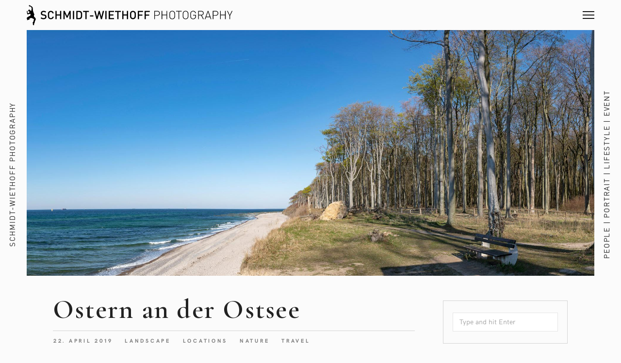

--- FILE ---
content_type: text/html; charset=UTF-8
request_url: https://schmidt-wiethoff.de/ostern-an-der-ostsee/
body_size: 19099
content:
<!DOCTYPE html>
<html lang="de">
<head>
	<meta charset="UTF-8">
	<meta http-equiv="X-UA-Compatible" content="IE=edge">
	<meta name="viewport" content="width=device-width, initial-scale=1, minimum-scale=1, maximum-scale=1">
	<meta name='robots' content='index, follow, max-image-preview:large, max-snippet:-1, max-video-preview:-1' />

	<!-- This site is optimized with the Yoast SEO plugin v26.7 - https://yoast.com/wordpress/plugins/seo/ -->
	<title>Ostern an der Ostsee - SCHMIDT-WIETHOFF PHOTOGRAPHY</title>
<link data-rocket-preload as="style" href="https://fonts.googleapis.com/css?family=Cormorant%20Garamond%3A400%2C600%2C400i%2C600i&#038;subset=latin%2Clatin-ext&#038;display=swap" rel="preload">
<link href="https://fonts.googleapis.com/css?family=Cormorant%20Garamond%3A400%2C600%2C400i%2C600i&#038;subset=latin%2Clatin-ext&#038;display=swap" media="print" onload="this.media=&#039;all&#039;" rel="stylesheet">
<noscript data-wpr-hosted-gf-parameters=""><link rel="stylesheet" href="https://fonts.googleapis.com/css?family=Cormorant%20Garamond%3A400%2C600%2C400i%2C600i&#038;subset=latin%2Clatin-ext&#038;display=swap"></noscript>
	<link rel="canonical" href="https://schmidt-wiethoff.de/ostern-an-der-ostsee/" />
	<meta property="og:locale" content="de_DE" />
	<meta property="og:type" content="article" />
	<meta property="og:title" content="Ostern an der Ostsee - SCHMIDT-WIETHOFF PHOTOGRAPHY" />
	<meta property="og:description" content="Am Ostermontag sind wir zu einem Kurztrip an die Ostsee gestartet." />
	<meta property="og:url" content="https://schmidt-wiethoff.de/ostern-an-der-ostsee/" />
	<meta property="og:site_name" content="SCHMIDT-WIETHOFF PHOTOGRAPHY" />
	<meta property="article:published_time" content="2019-04-22T12:52:00+00:00" />
	<meta property="article:modified_time" content="2020-04-22T16:35:46+00:00" />
	<meta property="og:image" content="https://schmidt-wiethoff.de/wp-content/uploads/2020/04/Kuehlungsborn-Nienhagen-Gespensterwald-Ostsee_04.jpg" />
	<meta property="og:image:width" content="1920" />
	<meta property="og:image:height" content="1045" />
	<meta property="og:image:type" content="image/jpeg" />
	<meta name="author" content="Andreas Schmidt-Wiethoff" />
	<meta name="twitter:card" content="summary_large_image" />
	<meta name="twitter:label1" content="Verfasst von" />
	<meta name="twitter:data1" content="Andreas Schmidt-Wiethoff" />
	<script type="application/ld+json" class="yoast-schema-graph">{"@context":"https://schema.org","@graph":[{"@type":"Article","@id":"https://schmidt-wiethoff.de/ostern-an-der-ostsee/#article","isPartOf":{"@id":"https://schmidt-wiethoff.de/ostern-an-der-ostsee/"},"author":{"name":"Andreas Schmidt-Wiethoff","@id":"https://schmidt-wiethoff.de/#/schema/person/0e2ad69f0c6be143fa588ee8029cbe27"},"headline":"Ostern an der Ostsee","datePublished":"2019-04-22T12:52:00+00:00","dateModified":"2020-04-22T16:35:46+00:00","mainEntityOfPage":{"@id":"https://schmidt-wiethoff.de/ostern-an-der-ostsee/"},"wordCount":33,"commentCount":0,"image":{"@id":"https://schmidt-wiethoff.de/ostern-an-der-ostsee/#primaryimage"},"thumbnailUrl":"https://schmidt-wiethoff.de/wp-content/uploads/2020/04/Kuehlungsborn-Nienhagen-Gespensterwald-Ostsee_04.jpg","keywords":["Gespensterwald","Kühlungsborn","Nienhagen","Ostsee"],"articleSection":["Landscape","Locations","Nature","Travel"],"inLanguage":"de","potentialAction":[{"@type":"CommentAction","name":"Comment","target":["https://schmidt-wiethoff.de/ostern-an-der-ostsee/#respond"]}]},{"@type":"WebPage","@id":"https://schmidt-wiethoff.de/ostern-an-der-ostsee/","url":"https://schmidt-wiethoff.de/ostern-an-der-ostsee/","name":"Ostern an der Ostsee - SCHMIDT-WIETHOFF PHOTOGRAPHY","isPartOf":{"@id":"https://schmidt-wiethoff.de/#website"},"primaryImageOfPage":{"@id":"https://schmidt-wiethoff.de/ostern-an-der-ostsee/#primaryimage"},"image":{"@id":"https://schmidt-wiethoff.de/ostern-an-der-ostsee/#primaryimage"},"thumbnailUrl":"https://schmidt-wiethoff.de/wp-content/uploads/2020/04/Kuehlungsborn-Nienhagen-Gespensterwald-Ostsee_04.jpg","datePublished":"2019-04-22T12:52:00+00:00","dateModified":"2020-04-22T16:35:46+00:00","author":{"@id":"https://schmidt-wiethoff.de/#/schema/person/0e2ad69f0c6be143fa588ee8029cbe27"},"breadcrumb":{"@id":"https://schmidt-wiethoff.de/ostern-an-der-ostsee/#breadcrumb"},"inLanguage":"de","potentialAction":[{"@type":"ReadAction","target":["https://schmidt-wiethoff.de/ostern-an-der-ostsee/"]}]},{"@type":"ImageObject","inLanguage":"de","@id":"https://schmidt-wiethoff.de/ostern-an-der-ostsee/#primaryimage","url":"https://schmidt-wiethoff.de/wp-content/uploads/2020/04/Kuehlungsborn-Nienhagen-Gespensterwald-Ostsee_04.jpg","contentUrl":"https://schmidt-wiethoff.de/wp-content/uploads/2020/04/Kuehlungsborn-Nienhagen-Gespensterwald-Ostsee_04.jpg","width":1920,"height":1045},{"@type":"BreadcrumbList","@id":"https://schmidt-wiethoff.de/ostern-an-der-ostsee/#breadcrumb","itemListElement":[{"@type":"ListItem","position":1,"name":"Startseite","item":"https://schmidt-wiethoff.de/"},{"@type":"ListItem","position":2,"name":"Blog","item":"https://schmidt-wiethoff.de/blog/"},{"@type":"ListItem","position":3,"name":"Ostern an der Ostsee"}]},{"@type":"WebSite","@id":"https://schmidt-wiethoff.de/#website","url":"https://schmidt-wiethoff.de/","name":"SCHMIDT-WIETHOFF PHOTOGRAPHY","description":"PEOPLE | PORTRAIT | LIFESTYLE | EVENT","potentialAction":[{"@type":"SearchAction","target":{"@type":"EntryPoint","urlTemplate":"https://schmidt-wiethoff.de/?s={search_term_string}"},"query-input":{"@type":"PropertyValueSpecification","valueRequired":true,"valueName":"search_term_string"}}],"inLanguage":"de"},{"@type":"Person","@id":"https://schmidt-wiethoff.de/#/schema/person/0e2ad69f0c6be143fa588ee8029cbe27","name":"Andreas Schmidt-Wiethoff","image":{"@type":"ImageObject","inLanguage":"de","@id":"https://schmidt-wiethoff.de/#/schema/person/image/","url":"https://secure.gravatar.com/avatar/1b1950bb48e7609e98331cc8303091c6e23c9f12310c0f70218d2258d4baf587?s=96&d=mm&r=g","contentUrl":"https://secure.gravatar.com/avatar/1b1950bb48e7609e98331cc8303091c6e23c9f12310c0f70218d2258d4baf587?s=96&d=mm&r=g","caption":"Andreas Schmidt-Wiethoff"},"sameAs":["https://schmidt-wiethoff.de"]}]}</script>
	<!-- / Yoast SEO plugin. -->


<link rel="alternate" type="application/rss+xml" title="SCHMIDT-WIETHOFF PHOTOGRAPHY &raquo; Feed" href="https://schmidt-wiethoff.de/feed/" />
<link rel="alternate" type="application/rss+xml" title="SCHMIDT-WIETHOFF PHOTOGRAPHY &raquo; Kommentar-Feed" href="https://schmidt-wiethoff.de/comments/feed/" />
<link rel="alternate" type="application/rss+xml" title="SCHMIDT-WIETHOFF PHOTOGRAPHY &raquo; Ostern an der Ostsee-Kommentar-Feed" href="https://schmidt-wiethoff.de/ostern-an-der-ostsee/feed/" />
<link rel="alternate" title="oEmbed (JSON)" type="application/json+oembed" href="https://schmidt-wiethoff.de/wp-json/oembed/1.0/embed?url=https%3A%2F%2Fschmidt-wiethoff.de%2Fostern-an-der-ostsee%2F" />
<link rel="alternate" title="oEmbed (XML)" type="text/xml+oembed" href="https://schmidt-wiethoff.de/wp-json/oembed/1.0/embed?url=https%3A%2F%2Fschmidt-wiethoff.de%2Fostern-an-der-ostsee%2F&#038;format=xml" />
<style id='wp-img-auto-sizes-contain-inline-css' type='text/css'>
img:is([sizes=auto i],[sizes^="auto," i]){contain-intrinsic-size:3000px 1500px}
/*# sourceURL=wp-img-auto-sizes-contain-inline-css */
</style>
<style id='cf-frontend-style-inline-css' type='text/css'>
@font-face {
	font-family: 'din-regular';
	font-weight: 400;
	font-display: swap;
	font-fallback: Arial, sans-serif;
	src: url('https://schmidt-wiethoff.de/wp-content/uploads/2022/09/din-regular.woff') format('woff');
}
/*# sourceURL=cf-frontend-style-inline-css */
</style>
<style id='wp-emoji-styles-inline-css' type='text/css'>

	img.wp-smiley, img.emoji {
		display: inline !important;
		border: none !important;
		box-shadow: none !important;
		height: 1em !important;
		width: 1em !important;
		margin: 0 0.07em !important;
		vertical-align: -0.1em !important;
		background: none !important;
		padding: 0 !important;
	}
/*# sourceURL=wp-emoji-styles-inline-css */
</style>
<style id='wp-block-library-inline-css' type='text/css'>
:root{--wp-block-synced-color:#7a00df;--wp-block-synced-color--rgb:122,0,223;--wp-bound-block-color:var(--wp-block-synced-color);--wp-editor-canvas-background:#ddd;--wp-admin-theme-color:#007cba;--wp-admin-theme-color--rgb:0,124,186;--wp-admin-theme-color-darker-10:#006ba1;--wp-admin-theme-color-darker-10--rgb:0,107,160.5;--wp-admin-theme-color-darker-20:#005a87;--wp-admin-theme-color-darker-20--rgb:0,90,135;--wp-admin-border-width-focus:2px}@media (min-resolution:192dpi){:root{--wp-admin-border-width-focus:1.5px}}.wp-element-button{cursor:pointer}:root .has-very-light-gray-background-color{background-color:#eee}:root .has-very-dark-gray-background-color{background-color:#313131}:root .has-very-light-gray-color{color:#eee}:root .has-very-dark-gray-color{color:#313131}:root .has-vivid-green-cyan-to-vivid-cyan-blue-gradient-background{background:linear-gradient(135deg,#00d084,#0693e3)}:root .has-purple-crush-gradient-background{background:linear-gradient(135deg,#34e2e4,#4721fb 50%,#ab1dfe)}:root .has-hazy-dawn-gradient-background{background:linear-gradient(135deg,#faaca8,#dad0ec)}:root .has-subdued-olive-gradient-background{background:linear-gradient(135deg,#fafae1,#67a671)}:root .has-atomic-cream-gradient-background{background:linear-gradient(135deg,#fdd79a,#004a59)}:root .has-nightshade-gradient-background{background:linear-gradient(135deg,#330968,#31cdcf)}:root .has-midnight-gradient-background{background:linear-gradient(135deg,#020381,#2874fc)}:root{--wp--preset--font-size--normal:16px;--wp--preset--font-size--huge:42px}.has-regular-font-size{font-size:1em}.has-larger-font-size{font-size:2.625em}.has-normal-font-size{font-size:var(--wp--preset--font-size--normal)}.has-huge-font-size{font-size:var(--wp--preset--font-size--huge)}.has-text-align-center{text-align:center}.has-text-align-left{text-align:left}.has-text-align-right{text-align:right}.has-fit-text{white-space:nowrap!important}#end-resizable-editor-section{display:none}.aligncenter{clear:both}.items-justified-left{justify-content:flex-start}.items-justified-center{justify-content:center}.items-justified-right{justify-content:flex-end}.items-justified-space-between{justify-content:space-between}.screen-reader-text{border:0;clip-path:inset(50%);height:1px;margin:-1px;overflow:hidden;padding:0;position:absolute;width:1px;word-wrap:normal!important}.screen-reader-text:focus{background-color:#ddd;clip-path:none;color:#444;display:block;font-size:1em;height:auto;left:5px;line-height:normal;padding:15px 23px 14px;text-decoration:none;top:5px;width:auto;z-index:100000}html :where(.has-border-color){border-style:solid}html :where([style*=border-top-color]){border-top-style:solid}html :where([style*=border-right-color]){border-right-style:solid}html :where([style*=border-bottom-color]){border-bottom-style:solid}html :where([style*=border-left-color]){border-left-style:solid}html :where([style*=border-width]){border-style:solid}html :where([style*=border-top-width]){border-top-style:solid}html :where([style*=border-right-width]){border-right-style:solid}html :where([style*=border-bottom-width]){border-bottom-style:solid}html :where([style*=border-left-width]){border-left-style:solid}html :where(img[class*=wp-image-]){height:auto;max-width:100%}:where(figure){margin:0 0 1em}html :where(.is-position-sticky){--wp-admin--admin-bar--position-offset:var(--wp-admin--admin-bar--height,0px)}@media screen and (max-width:600px){html :where(.is-position-sticky){--wp-admin--admin-bar--position-offset:0px}}

/*# sourceURL=wp-block-library-inline-css */
</style><style id='global-styles-inline-css' type='text/css'>
:root{--wp--preset--aspect-ratio--square: 1;--wp--preset--aspect-ratio--4-3: 4/3;--wp--preset--aspect-ratio--3-4: 3/4;--wp--preset--aspect-ratio--3-2: 3/2;--wp--preset--aspect-ratio--2-3: 2/3;--wp--preset--aspect-ratio--16-9: 16/9;--wp--preset--aspect-ratio--9-16: 9/16;--wp--preset--color--black: #000000;--wp--preset--color--cyan-bluish-gray: #abb8c3;--wp--preset--color--white: #ffffff;--wp--preset--color--pale-pink: #f78da7;--wp--preset--color--vivid-red: #cf2e2e;--wp--preset--color--luminous-vivid-orange: #ff6900;--wp--preset--color--luminous-vivid-amber: #fcb900;--wp--preset--color--light-green-cyan: #7bdcb5;--wp--preset--color--vivid-green-cyan: #00d084;--wp--preset--color--pale-cyan-blue: #8ed1fc;--wp--preset--color--vivid-cyan-blue: #0693e3;--wp--preset--color--vivid-purple: #9b51e0;--wp--preset--gradient--vivid-cyan-blue-to-vivid-purple: linear-gradient(135deg,rgb(6,147,227) 0%,rgb(155,81,224) 100%);--wp--preset--gradient--light-green-cyan-to-vivid-green-cyan: linear-gradient(135deg,rgb(122,220,180) 0%,rgb(0,208,130) 100%);--wp--preset--gradient--luminous-vivid-amber-to-luminous-vivid-orange: linear-gradient(135deg,rgb(252,185,0) 0%,rgb(255,105,0) 100%);--wp--preset--gradient--luminous-vivid-orange-to-vivid-red: linear-gradient(135deg,rgb(255,105,0) 0%,rgb(207,46,46) 100%);--wp--preset--gradient--very-light-gray-to-cyan-bluish-gray: linear-gradient(135deg,rgb(238,238,238) 0%,rgb(169,184,195) 100%);--wp--preset--gradient--cool-to-warm-spectrum: linear-gradient(135deg,rgb(74,234,220) 0%,rgb(151,120,209) 20%,rgb(207,42,186) 40%,rgb(238,44,130) 60%,rgb(251,105,98) 80%,rgb(254,248,76) 100%);--wp--preset--gradient--blush-light-purple: linear-gradient(135deg,rgb(255,206,236) 0%,rgb(152,150,240) 100%);--wp--preset--gradient--blush-bordeaux: linear-gradient(135deg,rgb(254,205,165) 0%,rgb(254,45,45) 50%,rgb(107,0,62) 100%);--wp--preset--gradient--luminous-dusk: linear-gradient(135deg,rgb(255,203,112) 0%,rgb(199,81,192) 50%,rgb(65,88,208) 100%);--wp--preset--gradient--pale-ocean: linear-gradient(135deg,rgb(255,245,203) 0%,rgb(182,227,212) 50%,rgb(51,167,181) 100%);--wp--preset--gradient--electric-grass: linear-gradient(135deg,rgb(202,248,128) 0%,rgb(113,206,126) 100%);--wp--preset--gradient--midnight: linear-gradient(135deg,rgb(2,3,129) 0%,rgb(40,116,252) 100%);--wp--preset--font-size--small: 13px;--wp--preset--font-size--medium: 20px;--wp--preset--font-size--large: 36px;--wp--preset--font-size--x-large: 42px;--wp--preset--spacing--20: 0.44rem;--wp--preset--spacing--30: 0.67rem;--wp--preset--spacing--40: 1rem;--wp--preset--spacing--50: 1.5rem;--wp--preset--spacing--60: 2.25rem;--wp--preset--spacing--70: 3.38rem;--wp--preset--spacing--80: 5.06rem;--wp--preset--shadow--natural: 6px 6px 9px rgba(0, 0, 0, 0.2);--wp--preset--shadow--deep: 12px 12px 50px rgba(0, 0, 0, 0.4);--wp--preset--shadow--sharp: 6px 6px 0px rgba(0, 0, 0, 0.2);--wp--preset--shadow--outlined: 6px 6px 0px -3px rgb(255, 255, 255), 6px 6px rgb(0, 0, 0);--wp--preset--shadow--crisp: 6px 6px 0px rgb(0, 0, 0);}:where(.is-layout-flex){gap: 0.5em;}:where(.is-layout-grid){gap: 0.5em;}body .is-layout-flex{display: flex;}.is-layout-flex{flex-wrap: wrap;align-items: center;}.is-layout-flex > :is(*, div){margin: 0;}body .is-layout-grid{display: grid;}.is-layout-grid > :is(*, div){margin: 0;}:where(.wp-block-columns.is-layout-flex){gap: 2em;}:where(.wp-block-columns.is-layout-grid){gap: 2em;}:where(.wp-block-post-template.is-layout-flex){gap: 1.25em;}:where(.wp-block-post-template.is-layout-grid){gap: 1.25em;}.has-black-color{color: var(--wp--preset--color--black) !important;}.has-cyan-bluish-gray-color{color: var(--wp--preset--color--cyan-bluish-gray) !important;}.has-white-color{color: var(--wp--preset--color--white) !important;}.has-pale-pink-color{color: var(--wp--preset--color--pale-pink) !important;}.has-vivid-red-color{color: var(--wp--preset--color--vivid-red) !important;}.has-luminous-vivid-orange-color{color: var(--wp--preset--color--luminous-vivid-orange) !important;}.has-luminous-vivid-amber-color{color: var(--wp--preset--color--luminous-vivid-amber) !important;}.has-light-green-cyan-color{color: var(--wp--preset--color--light-green-cyan) !important;}.has-vivid-green-cyan-color{color: var(--wp--preset--color--vivid-green-cyan) !important;}.has-pale-cyan-blue-color{color: var(--wp--preset--color--pale-cyan-blue) !important;}.has-vivid-cyan-blue-color{color: var(--wp--preset--color--vivid-cyan-blue) !important;}.has-vivid-purple-color{color: var(--wp--preset--color--vivid-purple) !important;}.has-black-background-color{background-color: var(--wp--preset--color--black) !important;}.has-cyan-bluish-gray-background-color{background-color: var(--wp--preset--color--cyan-bluish-gray) !important;}.has-white-background-color{background-color: var(--wp--preset--color--white) !important;}.has-pale-pink-background-color{background-color: var(--wp--preset--color--pale-pink) !important;}.has-vivid-red-background-color{background-color: var(--wp--preset--color--vivid-red) !important;}.has-luminous-vivid-orange-background-color{background-color: var(--wp--preset--color--luminous-vivid-orange) !important;}.has-luminous-vivid-amber-background-color{background-color: var(--wp--preset--color--luminous-vivid-amber) !important;}.has-light-green-cyan-background-color{background-color: var(--wp--preset--color--light-green-cyan) !important;}.has-vivid-green-cyan-background-color{background-color: var(--wp--preset--color--vivid-green-cyan) !important;}.has-pale-cyan-blue-background-color{background-color: var(--wp--preset--color--pale-cyan-blue) !important;}.has-vivid-cyan-blue-background-color{background-color: var(--wp--preset--color--vivid-cyan-blue) !important;}.has-vivid-purple-background-color{background-color: var(--wp--preset--color--vivid-purple) !important;}.has-black-border-color{border-color: var(--wp--preset--color--black) !important;}.has-cyan-bluish-gray-border-color{border-color: var(--wp--preset--color--cyan-bluish-gray) !important;}.has-white-border-color{border-color: var(--wp--preset--color--white) !important;}.has-pale-pink-border-color{border-color: var(--wp--preset--color--pale-pink) !important;}.has-vivid-red-border-color{border-color: var(--wp--preset--color--vivid-red) !important;}.has-luminous-vivid-orange-border-color{border-color: var(--wp--preset--color--luminous-vivid-orange) !important;}.has-luminous-vivid-amber-border-color{border-color: var(--wp--preset--color--luminous-vivid-amber) !important;}.has-light-green-cyan-border-color{border-color: var(--wp--preset--color--light-green-cyan) !important;}.has-vivid-green-cyan-border-color{border-color: var(--wp--preset--color--vivid-green-cyan) !important;}.has-pale-cyan-blue-border-color{border-color: var(--wp--preset--color--pale-cyan-blue) !important;}.has-vivid-cyan-blue-border-color{border-color: var(--wp--preset--color--vivid-cyan-blue) !important;}.has-vivid-purple-border-color{border-color: var(--wp--preset--color--vivid-purple) !important;}.has-vivid-cyan-blue-to-vivid-purple-gradient-background{background: var(--wp--preset--gradient--vivid-cyan-blue-to-vivid-purple) !important;}.has-light-green-cyan-to-vivid-green-cyan-gradient-background{background: var(--wp--preset--gradient--light-green-cyan-to-vivid-green-cyan) !important;}.has-luminous-vivid-amber-to-luminous-vivid-orange-gradient-background{background: var(--wp--preset--gradient--luminous-vivid-amber-to-luminous-vivid-orange) !important;}.has-luminous-vivid-orange-to-vivid-red-gradient-background{background: var(--wp--preset--gradient--luminous-vivid-orange-to-vivid-red) !important;}.has-very-light-gray-to-cyan-bluish-gray-gradient-background{background: var(--wp--preset--gradient--very-light-gray-to-cyan-bluish-gray) !important;}.has-cool-to-warm-spectrum-gradient-background{background: var(--wp--preset--gradient--cool-to-warm-spectrum) !important;}.has-blush-light-purple-gradient-background{background: var(--wp--preset--gradient--blush-light-purple) !important;}.has-blush-bordeaux-gradient-background{background: var(--wp--preset--gradient--blush-bordeaux) !important;}.has-luminous-dusk-gradient-background{background: var(--wp--preset--gradient--luminous-dusk) !important;}.has-pale-ocean-gradient-background{background: var(--wp--preset--gradient--pale-ocean) !important;}.has-electric-grass-gradient-background{background: var(--wp--preset--gradient--electric-grass) !important;}.has-midnight-gradient-background{background: var(--wp--preset--gradient--midnight) !important;}.has-small-font-size{font-size: var(--wp--preset--font-size--small) !important;}.has-medium-font-size{font-size: var(--wp--preset--font-size--medium) !important;}.has-large-font-size{font-size: var(--wp--preset--font-size--large) !important;}.has-x-large-font-size{font-size: var(--wp--preset--font-size--x-large) !important;}
/*# sourceURL=global-styles-inline-css */
</style>

<style id='classic-theme-styles-inline-css' type='text/css'>
/*! This file is auto-generated */
.wp-block-button__link{color:#fff;background-color:#32373c;border-radius:9999px;box-shadow:none;text-decoration:none;padding:calc(.667em + 2px) calc(1.333em + 2px);font-size:1.125em}.wp-block-file__button{background:#32373c;color:#fff;text-decoration:none}
/*# sourceURL=/wp-includes/css/classic-themes.min.css */
</style>
<link data-minify="1" rel='stylesheet' id='dashicons-css' href='https://schmidt-wiethoff.de/wp-content/cache/min/1/wp-includes/css/dashicons.min.css?ver=1767377954' type='text/css' media='all' />
<link rel='stylesheet' id='admin-bar-css' href='https://schmidt-wiethoff.de/wp-includes/css/admin-bar.min.css?ver=6.9' type='text/css' media='all' />
<style id='admin-bar-inline-css' type='text/css'>

    /* Hide CanvasJS credits for P404 charts specifically */
    #p404RedirectChart .canvasjs-chart-credit {
        display: none !important;
    }
    
    #p404RedirectChart canvas {
        border-radius: 6px;
    }

    .p404-redirect-adminbar-weekly-title {
        font-weight: bold;
        font-size: 14px;
        color: #fff;
        margin-bottom: 6px;
    }

    #wpadminbar #wp-admin-bar-p404_free_top_button .ab-icon:before {
        content: "\f103";
        color: #dc3545;
        top: 3px;
    }
    
    #wp-admin-bar-p404_free_top_button .ab-item {
        min-width: 80px !important;
        padding: 0px !important;
    }
    
    /* Ensure proper positioning and z-index for P404 dropdown */
    .p404-redirect-adminbar-dropdown-wrap { 
        min-width: 0; 
        padding: 0;
        position: static !important;
    }
    
    #wpadminbar #wp-admin-bar-p404_free_top_button_dropdown {
        position: static !important;
    }
    
    #wpadminbar #wp-admin-bar-p404_free_top_button_dropdown .ab-item {
        padding: 0 !important;
        margin: 0 !important;
    }
    
    .p404-redirect-dropdown-container {
        min-width: 340px;
        padding: 18px 18px 12px 18px;
        background: #23282d !important;
        color: #fff;
        border-radius: 12px;
        box-shadow: 0 8px 32px rgba(0,0,0,0.25);
        margin-top: 10px;
        position: relative !important;
        z-index: 999999 !important;
        display: block !important;
        border: 1px solid #444;
    }
    
    /* Ensure P404 dropdown appears on hover */
    #wpadminbar #wp-admin-bar-p404_free_top_button .p404-redirect-dropdown-container { 
        display: none !important;
    }
    
    #wpadminbar #wp-admin-bar-p404_free_top_button:hover .p404-redirect-dropdown-container { 
        display: block !important;
    }
    
    #wpadminbar #wp-admin-bar-p404_free_top_button:hover #wp-admin-bar-p404_free_top_button_dropdown .p404-redirect-dropdown-container {
        display: block !important;
    }
    
    .p404-redirect-card {
        background: #2c3338;
        border-radius: 8px;
        padding: 18px 18px 12px 18px;
        box-shadow: 0 2px 8px rgba(0,0,0,0.07);
        display: flex;
        flex-direction: column;
        align-items: flex-start;
        border: 1px solid #444;
    }
    
    .p404-redirect-btn {
        display: inline-block;
        background: #dc3545;
        color: #fff !important;
        font-weight: bold;
        padding: 5px 22px;
        border-radius: 8px;
        text-decoration: none;
        font-size: 17px;
        transition: background 0.2s, box-shadow 0.2s;
        margin-top: 8px;
        box-shadow: 0 2px 8px rgba(220,53,69,0.15);
        text-align: center;
        line-height: 1.6;
    }
    
    .p404-redirect-btn:hover {
        background: #c82333;
        color: #fff !important;
        box-shadow: 0 4px 16px rgba(220,53,69,0.25);
    }
    
    /* Prevent conflicts with other admin bar dropdowns */
    #wpadminbar .ab-top-menu > li:hover > .ab-item,
    #wpadminbar .ab-top-menu > li.hover > .ab-item {
        z-index: auto;
    }
    
    #wpadminbar #wp-admin-bar-p404_free_top_button:hover > .ab-item {
        z-index: 999998 !important;
    }
    
/*# sourceURL=admin-bar-inline-css */
</style>
<link data-minify="1" rel='stylesheet' id='photoswipe-css' href='https://schmidt-wiethoff.de/wp-content/cache/min/1/wp-content/plugins/mauer-bild-gallery/includes/photoSwipe/photoswipe.css?ver=1767377954' type='text/css' media='all' />
<link data-minify="1" rel='stylesheet' id='photoswipe-default-skin-css' href='https://schmidt-wiethoff.de/wp-content/cache/min/1/wp-content/plugins/mauer-bild-gallery/includes/photoSwipe/default-skin/default-skin.css?ver=1767377954' type='text/css' media='all' />
<link data-minify="1" rel='stylesheet' id='bootstrap-css' href='https://schmidt-wiethoff.de/wp-content/cache/min/1/wp-content/themes/mauer-bild/includes/bootstrap/css/bootstrap.min.css?ver=1767377954' type='text/css' media='all' />
<link data-minify="1" rel='stylesheet' id='HKGrotesk-css' href='https://schmidt-wiethoff.de/wp-content/cache/min/1/wp-content/themes/mauer-bild/fonts/HKGrotesk/stylesheet.css?ver=1767377954' type='text/css' media='all' />
<link data-minify="1" rel='stylesheet' id='font-awesome-css' href='https://schmidt-wiethoff.de/wp-content/cache/min/1/wp-content/themes/mauer-bild/includes/font-awesome/css/font-awesome.min.css?ver=1767377954' type='text/css' media='all' />

<link data-minify="1" rel='stylesheet' id='royalslider-css' href='https://schmidt-wiethoff.de/wp-content/cache/min/1/wp-content/themes/mauer-bild/includes/royalSlider/royalslider/royalslider.css?ver=1767377954' type='text/css' media='all' />
<link data-minify="1" rel='stylesheet' id='royalslider-rs-default-css' href='https://schmidt-wiethoff.de/wp-content/cache/min/1/wp-content/themes/mauer-bild/includes/royalSlider/royalslider/skins/default/rs-default.css?ver=1767377954' type='text/css' media='all' />
<link data-minify="1" rel='stylesheet' id='mauer-theme-stylesheet-css' href='https://schmidt-wiethoff.de/wp-content/cache/min/1/wp-content/themes/mauer-bild/style.css?ver=1767377954' type='text/css' media='all' />
<link rel='stylesheet' id='wp-block-paragraph-css' href='https://schmidt-wiethoff.de/wp-includes/blocks/paragraph/style.min.css?ver=6.9' type='text/css' media='all' />
<script type="text/javascript" src="https://schmidt-wiethoff.de/wp-includes/js/jquery/jquery.min.js?ver=3.7.1" id="jquery-core-js"></script>
<script type="text/javascript" src="https://schmidt-wiethoff.de/wp-includes/js/jquery/jquery-migrate.min.js?ver=3.4.1" id="jquery-migrate-js"></script>
<link rel="https://api.w.org/" href="https://schmidt-wiethoff.de/wp-json/" /><link rel="alternate" title="JSON" type="application/json" href="https://schmidt-wiethoff.de/wp-json/wp/v2/posts/2155" /><link rel="EditURI" type="application/rsd+xml" title="RSD" href="https://schmidt-wiethoff.de/xmlrpc.php?rsd" />
<meta name="generator" content="WordPress 6.9" />
<link rel='shortlink' href='https://schmidt-wiethoff.de/?p=2155' />
<link rel="icon" href="https://schmidt-wiethoff.de/wp-content/uploads/2024/01/cropped-Schmidt-Wiethoff-Photography-Fav-32x32.jpg" sizes="32x32" />
<link rel="icon" href="https://schmidt-wiethoff.de/wp-content/uploads/2024/01/cropped-Schmidt-Wiethoff-Photography-Fav-192x192.jpg" sizes="192x192" />
<link rel="apple-touch-icon" href="https://schmidt-wiethoff.de/wp-content/uploads/2024/01/cropped-Schmidt-Wiethoff-Photography-Fav-180x180.jpg" />
<meta name="msapplication-TileImage" content="https://schmidt-wiethoff.de/wp-content/uploads/2024/01/cropped-Schmidt-Wiethoff-Photography-Fav-270x270.jpg" />
		<style type="text/css" id="wp-custom-css">
			/*like*/
.wpulike {
	margin-top: 30px;
}

.wp_ulike_btn.wp_ulike_put_image:hover {
	background: none;
	border: none;
}


/*shariff*/
.ShariffHeadline {
	margin-bottom: 10px;
	margin-top: 40px;
	padding-top: 8px;
	border-top: 1px #d4d4d4 solid!important;
}



/*typo*/

@media only screen and (max-width: 767px){
.single-post h5 {
Font-size: 14px!important;
}}

a.more-link {
color: black!important;
}

.mauer-pswp-gallery-wrapper {
padding-bottom: 10px!important;
padding-top: 30px!important;
}

a.elementor-button-link {
font-family:'mauerHKG'!important;
}

.header-logo.image-logo {
height: 64px;
}

p, body, em {
 font-size: 16px;
}

figcaption {
 font-size: 16px!important;
	color: #222222!important;
	text-align: left!important;
}



h3, .entry-title {
letter-spacing: 0.02em;
 }



span.side-panel-text {
font-family: 'din-regular', 'mauerHKG', 'Helvetica Neue', Helvetica, Arial, sans-serif!important;
font-weight: 500;
font-size: 15px;
Letter-spacing: 0.12em;
}

.galleries-categories {
font-family: 'din-regular', 'mauerHKG', 'Helvetica Neue', Helvetica, Arial, sans-serif!important;
font-weight: 500;
font-size: 13px;
Letter-spacing: 0.12em;
}

@media only screen and (max-width: 767px) {
.galleries-categories {
font-family: 'din-regular', 'mauerHKG', 'Helvetica Neue', Helvetica, Arial, sans-serif!important;
font-weight: 500;
font-size: 12px;
Letter-spacing: 0.10em;
}}

@media only screen and (max-width: 767px) {
.galleries-categories {
font-family: 'din-regular', 'mauerHKG', 'Helvetica Neue', Helvetica, Arial, sans-serif!important;
font-weight: 500;
font-size: 12px;
Letter-spacing: 0.10em;
}}

/*contact form*/
.wpcf7-response-output {
border-color: #518f99;
}

.wpcf7-list-item-label::before {
	margin-left: 10px;
}


/*portfolio archive styling*/
.entry-thumb-overlay, .entry-tile .entry-thumb-overlay {
background: black;
opacity:0.3;
}

h1.entry-title,
h1.entry-title a {
letter-spacing: 0.04em!important;
word-break: break-word;
-webkit-hyphens: none;
-moz-hyphens: none;
hyphens: none;
border-collapse: collapse !important;
}

.mauer-rsContent-text {
word-break: break-word;
-webkit-hyphens: none;
-moz-hyphens: none;
hyphens: none;
border-collapse: collapse !important;
Letter-spacing: 0.002em;
}

/*impressum*/
.page-id-706 .entry-thumb,
.page-id-1700 .entry-thumb{
max-height:400px;
}

.page-id-706 .entry-thumb-overlay,
.page-id-1700 .entry-thumb-overlay{
opacity:0;
}

.page-id-1700 h4 {
	font-size: 20px;
	letter-spacing: 0.03em;
}

.page-id-1700 h3 {
	font-size: 23px;
		letter-spacing: 0.02em;
}


/*flyout menu styling*/

#menu-hauptmenue.menu  {
	text-align: left;
	padding-left: 10%;
	border: none;
	text-transform: uppercase;
	font-size: 2rem;
	line-height: 1.2em;
}

#menu-hauptmenue.menu a {
	letter-spacing: 0.1em!important;
	font-weight: 400!important;
	font-family: 'din-regular', 'mauerHKG', 'Helvetica Neue'; 
	-webkit-font-smoothing: subpixel-antialiased;
}

.menu-item {
	margin-top: 7%;
	margin-bottom: 7%;
}

li.menu-item::before {
display: none!important;
}

@media only screen and (min-width: 1700px) {
#menu-popover {
   left: 72%;
  }
}

@media only screen and (max-width: 1699px) and (min-width: 1170px) {
#menu-popover {
		left: 65%;
  }
}

@media only screen and (max-width: 1169px) and (min-width: 768px) {
#menu-popover {
		left: 50%;
  }
}


#menu-popover.shown {
background-color: rgba(255,255,255,0.9)!important;
}

span.mauer-rsSlideCaption {
color: white;
Background-color: transparent;
}

span.mauer-rsSlideCaption {
display: none;
}


/*mobile menu*/

@media only screen and (max-width: 767px) {

	#menu-popover {
	left: 46%;
}
#menu-hauptmenue.menu {
	padding-left: 4%;
}
 .mauer-rsContent-text {
        font-size: 21px;
    }

.header-logo.image-logo {
	min-width: 240px;
	width: 280px;
	margin-top: 4px;
}

h2 {
	font-size: 22px;
	}

h1.entry-title.type-2 {
	font-size: 32px!important;
	}
}


@media only screen and (max-width: 480px) {

#menu-popover {
	left: 35%;
	}
.menu-item {
	font-size: 1.7rem!important;
}}



@media only screen and (max-width: 355px) {

#menu-popover {
	left: 30%;
	}
.menu-item {
	font-size: 1.5rem!important;
}}




.page-id-1579 .entry-thumb {
	display: none;
}

.page-template-default.page.page-id-1579 {
	margin-top: -62px!important;
	margin-left: 55px!important;
	margin-right: 55px!important;
}

		</style>
				<style>
			/* Custom margins set in theme options */
			@media (max-width: 767px) {
				.mauer-framer, .top-stripe {margin: 0 10px;}
				#footer {left:10px; right:10px;}
				.side-panel {display: none;}

				.mauer-framer {margin-top: 6.2rem;}
				.top-stripe-holder {height: 6.2rem;}
				#mauer-hamburger {margin-top: 13px;}
				.logo-link {height: 4.2rem;}
				.footer-content {height: 6.2rem;}
			}
			@media (min-width: 768px) and (max-width: 991px) {
				.mauer-framer, .top-stripe {margin: 0 33px;}
				#footer {left:33px; right:33px;}
				.side-panel {width: 45px;}
				.container {width: 678px;} /* default was 744; changed to 744 - 34 * 2 */

				.mauer-framer {margin-top: 6.2rem;}
				.top-stripe-holder {height: 6.2rem;}
				#mauer-hamburger {margin-top: 13px;}
				.logo-link {height: 4.2rem;}
				.footer-content {height: 6.2rem;}
			}
			@media (min-width: 991px) and (max-width: 1199px) {
				.mauer-framer, .top-stripe {margin: 0 43px;}
				#footer {left:43px; right:43px;}
				.side-panel {width: 55px;}
				.container {width: 878px;}

				.mauer-framer {margin-top: 6.2rem;}
				.top-stripe-holder {height: 6.2rem;}
				#mauer-hamburger {margin-top: 13px;}
				.logo-link {height: 4.2rem;}
				.footer-content {height: 6.2rem;}
			}
			@media (min-width: 1200px) {
				.mauer-framer, .top-stripe {margin: 0 43px;}
				#footer {left:43px; right:43px;}
				.side-panel {width: 55px;}
				.container {width: 1084px;}

				.mauer-framer {margin-top: 6.2rem;}
				.top-stripe-holder {height: 6.2rem;}
				#mauer-hamburger {margin-top: 13px;}
				.logo-link {height: 4.2rem;}
				.footer-content {height: 6.2rem;}
			}
		</style>
				<style>
			/* Colors */
			body, .mauer-preloader,  .top-stripe,  #menu-popover, .entry-tile,
			.sd-social-icon .sd-button span.share-count {
				background-color: #fbfbfb;
			}

			body, .entry-full.page .entry-title.type-2,
			.rsArrowLeft .rsArrowIcn:before, .rsArrowRight .rsArrowIcn:after,
			.rsArrowLeft .rsArrowIcn:hover:before,
			.rsArrowRight .rsArrowIcn:hover:after,
			.rsDefault .rsFullscreenIcn:before, .mauer-rsSlideCount,
			.bild-menu a,
			input[type="submit"], .section-main-content input[type="submit"],
			.ghost-button-link, .section-main-content .ghost-button-link, button,
			.entry-in-feed .entry-title a,
			.portfolio-categories a, .galleries-categories a,
			#comments .comment-heading a,
			.blog-post-in-more a,
			.social-links a,
			.sd-social-icon .sd-button span.share-count,
			.sd-social-icon a.sd-button:before,
			.footer-copyright a,
			blockquote, blockquote cite, .wp-block-quote cite,
			.ghost-button-link, .is-style-outline .wp-block-button__link {
				color: #222222;
			}

			#mauer-hamburger .line,
			.mauer-rsSlideCaption,
			.wp-block-button__link,
			.solid-button-link {
				background-color: #222222;
				color: #fbfbfb;
			}

			.wp-block-button__link,
			.solid-button-link {
				border-color: #222222!important;
			}

							.text-logo-wrapper, #mauer-hamburger .line,
				.mauer-rsSlideCaption {
					background-color: #181818;
				}
			
			a, a:hover, a:focus,
			.entry-in-feed .entry-title a:hover,
			.entry-in-feed .entry-meta a:hover,
			.entry-full .entry-meta a:hover,
			.social-links a:hover, .social-links a:focus,
			.portfolio-categories a:hover, .portfolio-categories a:focus,
			.portfolio-categories .current-cat a,
			.galleries-categories a:hover, .galleries-categories a:focus,
			.galleries-categories .current-cat a,
			.entry-excerpt .more-link:hover, .entry-excerpt .more-link:focus,
			.more-posts-wrapper .entry-meta a:hover, .more-posts-wrapper .entry-meta a:focus,
			.footer-copyright a:hover, .footer-copyright a:focus {
				color: #518f99;
			}

			input[type="submit"]:hover, .section-main-content input[type="submit"]:hover,
			.ghost-button-link:hover, .section-main-content .ghost-button-link:hover,
			.section-main-content button:hover,
			#mauer-ajax-load-more:hover,
			#mauer-ajax-load-more.pulse,
			.wp-block-button__link:hover,
			.solid-button-link:hover {
				border-color: #518f99!important;
				background-color: #518f99;
				color: #fbfbfb;
			}

			.entry-content a:hover, .entry-content a:focus,
			#comments a:hover, #comments a:focus,
			.entry-excerpt a:hover, .entry-excerpt a:focus,
			#mauer-ajax-load-more,
			.mauer-spinner {
				border-color: #222222;
			}

			.mauer-spinner {
				border-top-color: transparent;
			}

			.entry-content a, .entry-excerpt a, #comments a,
			.bild-menu a:hover, .bild-menu a:focus,
			.entry-in-feed,
			.bild-box,
			.bild-box-title, .widget>h4,
			.widget, .widget>h4,
			.footer-wrapper,
			hr,
			.portfolio-categories, .galleries-categories,
			.comment-holder.depth-1,
			.line-beneath-menu,
			.widgetized-area a, .widgetized-area a,
			blockquote,
			.wp-block-quote:not(.is-large):not(.is-style-large):not(.has-text-align-right),
			.wp-block-quote.has-text-align-right,
			.wp-block-pullquote,
			.wp-block-separator {
				border-color: #d4d4d4;
			}

			.bild-menu .menu-primary-container>ul>li:before,
			.entry-full.post>.entry-title:after,
			.entry-full.page .entry-title.type-2:after,
			.entry-content-special-separator,
			blockquote:before, blockquote:after,
			.wp-block-quote.is-large:before, .wp-block-quote.is-large:after,
			.wp-block-quote.is-style-large:before, .wp-block-quote.is-style-large:after,
			.footer-dash {
				background-color: #d4d4d4;
			}

			.entry-in-feed .entry-meta,
			.entry-full .entry-meta,
			.entry-in-feed .entry-meta a,
			.entry-full .entry-meta a,
			.entry-full .entry-meta .entry-date,
			.entry-excerpt .more-link,
			.more-posts-wrapper .entry-meta,
			.more-posts-wrapper .entry-meta a,
			.comment-reply-link,
			.comment-notes, .logged-in-as, .subscribe-label,
			.logged-in-as a,
			.comment-reply-link,
			.comment-date {
				color: #777777;
			}

			.entry-tags a, .tagcloud a,
		  {
				border-color: #777777;
			}

			.entry-tags a:hover, .tagcloud a:hover, .widgetized-area .tagcloud a:hover {
				background-color: #518f99;
				border-color: #518f99;
			}

			.widgetized-area a:hover, .widgetized-area a:focus {
				border-color: #d4d4d4;
			}

			.rsDefault, .rsDefault .rsOverflow, .rsDefault .rsSlide, .rsDefault .rsVideoFrameHolder, .rsDefault .rsThumbs {
				background-color: #fbfbfb			}

			.text-logo-wrapper {background-color: #222222;}

			
			
			
		</style>
		<noscript><style id="rocket-lazyload-nojs-css">.rll-youtube-player, [data-lazy-src]{display:none !important;}</style></noscript><link rel='stylesheet' id='shariffcss-css' href='https://schmidt-wiethoff.de/wp-content/plugins/shariff/css/shariff.min.css?ver=4.6.15' type='text/css' media='all' />
<meta name="generator" content="WP Rocket 3.20.2" data-wpr-features="wpr_minify_js wpr_lazyload_images wpr_image_dimensions wpr_minify_css wpr_preload_links wpr_desktop" /></head>

<body class="wp-singular post-template-default single single-post postid-2155 single-format-standard wp-embed-responsive wp-theme-mauer-bild">



<div data-rocket-location-hash="b221ceb707c814d2d334833e93fe0780" class="mauer-preloader">
	<div data-rocket-location-hash="c451aaf98f462eda4834da342359224d" class="mauer-spinner"></div>
</div>

<div data-rocket-location-hash="6de70acff1ef91d34f90081a8a91a061" class="side-panel side-panel-left">
	<span class="side-panel-text">
		SCHMIDT-WIETHOFF PHOTOGRAPHY	</span>
</div>
<div data-rocket-location-hash="497ffc8df42fa44d09fe95a9890ae377" class="side-panel side-panel-right">
	<span class="side-panel-text">
		PEOPLE | PORTRAIT | LIFESTYLE | EVENT	</span>
</div>

<div data-rocket-location-hash="a53789e3cfefa6d28ac31a0e9b19c8d3" class="top-stripe">
	<div data-rocket-location-hash="09adb3bd04115d0d8992aba4530fc29f" class="container-fluid">
		<div data-rocket-location-hash="bdbd5dde0cef9bd4e68f2597c9c5e63f" class="row">
			<div class="col-xs-12">

				<div class="top-stripe-holder">
					<div class="top-stripe-content">
						<a href="https://schmidt-wiethoff.de/" class="logo-link" title="SCHMIDT-WIETHOFF PHOTOGRAPHY">
							<img class='header-logo image-logo' src=https://schmidt-wiethoff.de/wp-content/uploads/2017/10/Fotograf-Hamburg_Portrait-Event-Werbung.svg alt='SCHMIDT-WIETHOFF PHOTOGRAPHY'/>						</a>
						<a id="menu-toggle" href="#" title="MENU">
							<div id="mauer-hamburger" title="Menu">
								<span class="line line-1"></span>
								<span class="line line-2"></span>
								<span class="line line-3"></span>
							</div>
						</a>
					</div>
				</div>

			</div>
		</div>
	</div>
</div>

<div data-rocket-location-hash="8fc0bbf0893968a474f9e09ce13dc9e9" class="mauer-framer">
	<div data-rocket-location-hash="865638e1947fd7719fb437eeb45a80ae" id="menu-popover">
		<table class="centerer-table">
			<tr>
				<td class="bild-menu">
					<div class="menu-hauptmenue-container"><ul id="menu-hauptmenue" class="menu"><li id="menu-item-474" class="menu-item menu-item-type-post_type menu-item-object-page menu-item-home menu-item-474"><a href="https://schmidt-wiethoff.de/">Home</a></li>
<li id="menu-item-1746" class="menu-item menu-item-type-post_type menu-item-object-page menu-item-1746"><a href="https://schmidt-wiethoff.de/portfolio/">Portfolio</a></li>
<li id="menu-item-1750" class="menu-item menu-item-type-post_type menu-item-object-page menu-item-1750"><a href="https://schmidt-wiethoff.de/andreas-schmidt-wiethoff/">Schmidt-Wiethoff</a></li>
<li id="menu-item-1744" class="menu-item menu-item-type-post_type menu-item-object-page current_page_parent menu-item-1744"><a href="https://schmidt-wiethoff.de/blog/">Blog</a></li>
<li id="menu-item-1742" class="menu-item menu-item-type-post_type menu-item-object-page menu-item-1742"><a href="https://schmidt-wiethoff.de/kontakt/">Kontakt</a></li>
<li id="menu-item-1743" class="menu-item menu-item-type-post_type menu-item-object-page menu-item-1743"><a href="https://schmidt-wiethoff.de/impressum/">Impressum</a></li>
<li id="menu-item-1705" class="menu-item menu-item-type-post_type menu-item-object-page menu-item-privacy-policy menu-item-1705"><a rel="privacy-policy" href="https://schmidt-wiethoff.de/datenschutz/">Datenschutz</a></li>
</ul></div>				</td>
			</tr>
		</table>
	</div>
<div data-rocket-location-hash="03e578c9ca54174b059d4aedbc6cd656" class="section-main-content">

			<div data-rocket-location-hash="7ebf1f68fc01b29700f287223ccf3562" class="container-fluid">
			<div data-rocket-location-hash="af6db807a44d57b4021767a2d0c58dc3" class="row">
				<div class="col-xs-12">
					<div data-bg="https://schmidt-wiethoff.de/wp-content/uploads/2020/04/Kuehlungsborn-Nienhagen-Gespensterwald-Ostsee_04-1920x910.jpg" class="entry-thumb entry-thumb-single-post rocket-lazyload" style=''></div>
				</div>
			</div>
		</div>
	
	<div data-rocket-location-hash="ad0d0d9caad992a98cde7a0ed92e0e39" class="container">
		<div class="row row-wider-cols">

			<!-- Post -->
			<div class="col-xs-12 col-md-9">
				<div class="mauer-blog-feed-framer">

											
						
							<div class="entry-full  post-2155 post type-post status-publish format-standard has-post-thumbnail hentry category-landscape category-locations category-nature category-travel tag-gespensterwald tag-kuehlungsborn tag-nienhagen tag-ostsee">
								<h1 class="entry-title">Ostern an der Ostsee</h1>
								<div class="entry-meta">
									<span class="entry-date">22. April 2019</span>
									<span class="entry-cats"><a href="https://schmidt-wiethoff.de/category/landscape/" rel="category tag">Landscape</a> <a href="https://schmidt-wiethoff.de/category/locations/" rel="category tag">Locations</a> <a href="https://schmidt-wiethoff.de/category/nature/" rel="category tag">Nature</a> <a href="https://schmidt-wiethoff.de/category/travel/" rel="category tag">Travel</a></span>
								</div>

								<div class="entry-content">
									
<p>Am Ostermontag sind wir zu einem Kurztrip an die Ostsee gestartet.</p>



<span id="more-2155"></span>



<div class="wp-block-mauer-bild-gallery"><div class="mauer-bild-gallery-pswp-wrapper"><div class="mauer-bild-gallery-pswp " itemscope itemtype="http://schema.org/ImageGallery" data-pswp-uid="1"><figure class="mauer-bild-gallery-pswp-tile mauer-bild-gallery-pswp-tile-full mauer-bild-gallery-pswp-tile-has-caption" itemprop="associatedMedia" itemscope itemtype="http://schema.org/ImageObject"><a class="mauer-bild-gallery-pswp-big-img-link" href="https://schmidt-wiethoff.de/wp-content/uploads/2020/04/Kuehlungsborn-Nienhagen-Gespensterwald-Ostsee_01.jpg" itemprop="contentUrl" data-size="1920x1280"><div class="mauer-bild-img-box-wrapper"><div class="mauer-bild-img-box" style="padding-top: 66.666666666667%;  width: 100%;"><img width="1320" height="880" decoding="async" data-aspect-ratio="1.500000000" data-thumbnail-aspect-ratio="1.500000000" src="data:image/svg+xml,%3Csvg%20xmlns='http://www.w3.org/2000/svg'%20viewBox='0%200%201320%20880'%3E%3C/svg%3E" alt="" class="mauer-bild-gallery-pswp-img mauer-bild-img-adaptable-height" data-id="2156" data-img-full-url="https://schmidt-wiethoff.de/wp-content/uploads/2020/04/Kuehlungsborn-Nienhagen-Gespensterwald-Ostsee_01.jpg" data-img-wide-url="https://schmidt-wiethoff.de/wp-content/uploads/2020/04/Kuehlungsborn-Nienhagen-Gespensterwald-Ostsee_01-1320x880.jpg" data-img-half-wide-url="https://schmidt-wiethoff.de/wp-content/uploads/2020/04/Kuehlungsborn-Nienhagen-Gespensterwald-Ostsee_01-660x440.jpg" data-aspect-ratio="1.500000000" data-lazy-src="https://schmidt-wiethoff.de/wp-content/uploads/2020/04/Kuehlungsborn-Nienhagen-Gespensterwald-Ostsee_01-1320x880.jpg"/><noscript><img width="1320" height="880" decoding="async" data-aspect-ratio="1.500000000" data-thumbnail-aspect-ratio="1.500000000" src="https://schmidt-wiethoff.de/wp-content/uploads/2020/04/Kuehlungsborn-Nienhagen-Gespensterwald-Ostsee_01-1320x880.jpg" alt="" class="mauer-bild-gallery-pswp-img mauer-bild-img-adaptable-height" data-id="2156" data-img-full-url="https://schmidt-wiethoff.de/wp-content/uploads/2020/04/Kuehlungsborn-Nienhagen-Gespensterwald-Ostsee_01.jpg" data-img-wide-url="https://schmidt-wiethoff.de/wp-content/uploads/2020/04/Kuehlungsborn-Nienhagen-Gespensterwald-Ostsee_01-1320x880.jpg" data-img-half-wide-url="https://schmidt-wiethoff.de/wp-content/uploads/2020/04/Kuehlungsborn-Nienhagen-Gespensterwald-Ostsee_01-660x440.jpg" data-aspect-ratio="1.500000000"/></noscript></div></div></a><figcaption>Sonnenaufgang an der Seebrücke Kühlungsborn</figcaption></figure><figure class="mauer-bild-gallery-pswp-tile mauer-bild-gallery-pswp-tile-full" itemprop="associatedMedia" itemscope itemtype="http://schema.org/ImageObject"><a class="mauer-bild-gallery-pswp-big-img-link" href="https://schmidt-wiethoff.de/wp-content/uploads/2020/04/Kuehlungsborn-Nienhagen-Gespensterwald-Ostsee_02.jpg" itemprop="contentUrl" data-size="1920x1280"><div class="mauer-bild-img-box-wrapper"><div class="mauer-bild-img-box" style="padding-top: 66.666666666667%;  width: 100%;"><img width="1320" height="880" decoding="async" data-aspect-ratio="1.500000000" data-thumbnail-aspect-ratio="1.500000000" src="data:image/svg+xml,%3Csvg%20xmlns='http://www.w3.org/2000/svg'%20viewBox='0%200%201320%20880'%3E%3C/svg%3E" alt="" class="mauer-bild-gallery-pswp-img mauer-bild-img-adaptable-height" data-id="2157" data-img-full-url="https://schmidt-wiethoff.de/wp-content/uploads/2020/04/Kuehlungsborn-Nienhagen-Gespensterwald-Ostsee_02.jpg" data-img-wide-url="https://schmidt-wiethoff.de/wp-content/uploads/2020/04/Kuehlungsborn-Nienhagen-Gespensterwald-Ostsee_02-1320x880.jpg" data-img-half-wide-url="https://schmidt-wiethoff.de/wp-content/uploads/2020/04/Kuehlungsborn-Nienhagen-Gespensterwald-Ostsee_02-660x440.jpg" data-aspect-ratio="1.500000000" data-lazy-src="https://schmidt-wiethoff.de/wp-content/uploads/2020/04/Kuehlungsborn-Nienhagen-Gespensterwald-Ostsee_02-1320x880.jpg"/><noscript><img width="1320" height="880" decoding="async" data-aspect-ratio="1.500000000" data-thumbnail-aspect-ratio="1.500000000" src="https://schmidt-wiethoff.de/wp-content/uploads/2020/04/Kuehlungsborn-Nienhagen-Gespensterwald-Ostsee_02-1320x880.jpg" alt="" class="mauer-bild-gallery-pswp-img mauer-bild-img-adaptable-height" data-id="2157" data-img-full-url="https://schmidt-wiethoff.de/wp-content/uploads/2020/04/Kuehlungsborn-Nienhagen-Gespensterwald-Ostsee_02.jpg" data-img-wide-url="https://schmidt-wiethoff.de/wp-content/uploads/2020/04/Kuehlungsborn-Nienhagen-Gespensterwald-Ostsee_02-1320x880.jpg" data-img-half-wide-url="https://schmidt-wiethoff.de/wp-content/uploads/2020/04/Kuehlungsborn-Nienhagen-Gespensterwald-Ostsee_02-660x440.jpg" data-aspect-ratio="1.500000000"/></noscript></div></div></a></figure><figure class="mauer-bild-gallery-pswp-tile mauer-bild-gallery-pswp-tile-full" itemprop="associatedMedia" itemscope itemtype="http://schema.org/ImageObject"><a class="mauer-bild-gallery-pswp-big-img-link" href="https://schmidt-wiethoff.de/wp-content/uploads/2020/04/Kuehlungsborn-Nienhagen-Gespensterwald-Ostsee_03.jpg" itemprop="contentUrl" data-size="1920x1280"><div class="mauer-bild-img-box-wrapper"><div class="mauer-bild-img-box" style="padding-top: 66.666666666667%;  width: 100%;"><img width="1320" height="880" decoding="async" data-aspect-ratio="1.500000000" data-thumbnail-aspect-ratio="1.500000000" src="data:image/svg+xml,%3Csvg%20xmlns='http://www.w3.org/2000/svg'%20viewBox='0%200%201320%20880'%3E%3C/svg%3E" alt="" class="mauer-bild-gallery-pswp-img mauer-bild-img-adaptable-height" data-id="2158" data-img-full-url="https://schmidt-wiethoff.de/wp-content/uploads/2020/04/Kuehlungsborn-Nienhagen-Gespensterwald-Ostsee_03.jpg" data-img-wide-url="https://schmidt-wiethoff.de/wp-content/uploads/2020/04/Kuehlungsborn-Nienhagen-Gespensterwald-Ostsee_03-1320x880.jpg" data-img-half-wide-url="https://schmidt-wiethoff.de/wp-content/uploads/2020/04/Kuehlungsborn-Nienhagen-Gespensterwald-Ostsee_03-660x440.jpg" data-aspect-ratio="1.500000000" data-lazy-src="https://schmidt-wiethoff.de/wp-content/uploads/2020/04/Kuehlungsborn-Nienhagen-Gespensterwald-Ostsee_03-1320x880.jpg"/><noscript><img width="1320" height="880" decoding="async" data-aspect-ratio="1.500000000" data-thumbnail-aspect-ratio="1.500000000" src="https://schmidt-wiethoff.de/wp-content/uploads/2020/04/Kuehlungsborn-Nienhagen-Gespensterwald-Ostsee_03-1320x880.jpg" alt="" class="mauer-bild-gallery-pswp-img mauer-bild-img-adaptable-height" data-id="2158" data-img-full-url="https://schmidt-wiethoff.de/wp-content/uploads/2020/04/Kuehlungsborn-Nienhagen-Gespensterwald-Ostsee_03.jpg" data-img-wide-url="https://schmidt-wiethoff.de/wp-content/uploads/2020/04/Kuehlungsborn-Nienhagen-Gespensterwald-Ostsee_03-1320x880.jpg" data-img-half-wide-url="https://schmidt-wiethoff.de/wp-content/uploads/2020/04/Kuehlungsborn-Nienhagen-Gespensterwald-Ostsee_03-660x440.jpg" data-aspect-ratio="1.500000000"/></noscript></div></div></a></figure><figure class="mauer-bild-gallery-pswp-tile mauer-bild-gallery-pswp-tile-full mauer-bild-gallery-pswp-tile-has-caption" itemprop="associatedMedia" itemscope itemtype="http://schema.org/ImageObject"><a class="mauer-bild-gallery-pswp-big-img-link" href="https://schmidt-wiethoff.de/wp-content/uploads/2020/04/Kuehlungsborn-Nienhagen-Gespensterwald-Ostsee_07.jpg" itemprop="contentUrl" data-size="1920x1280"><div class="mauer-bild-img-box-wrapper"><div class="mauer-bild-img-box" style="padding-top: 66.666666666667%;  width: 100%;"><img width="1320" height="880" decoding="async" data-aspect-ratio="1.500000000" data-thumbnail-aspect-ratio="1.500000000" src="data:image/svg+xml,%3Csvg%20xmlns='http://www.w3.org/2000/svg'%20viewBox='0%200%201320%20880'%3E%3C/svg%3E" alt="" class="mauer-bild-gallery-pswp-img mauer-bild-img-adaptable-height" data-id="2162" data-img-full-url="https://schmidt-wiethoff.de/wp-content/uploads/2020/04/Kuehlungsborn-Nienhagen-Gespensterwald-Ostsee_07.jpg" data-img-wide-url="https://schmidt-wiethoff.de/wp-content/uploads/2020/04/Kuehlungsborn-Nienhagen-Gespensterwald-Ostsee_07-1320x880.jpg" data-img-half-wide-url="https://schmidt-wiethoff.de/wp-content/uploads/2020/04/Kuehlungsborn-Nienhagen-Gespensterwald-Ostsee_07-660x440.jpg" data-aspect-ratio="1.500000000" data-lazy-src="https://schmidt-wiethoff.de/wp-content/uploads/2020/04/Kuehlungsborn-Nienhagen-Gespensterwald-Ostsee_07-1320x880.jpg"/><noscript><img width="1320" height="880" decoding="async" data-aspect-ratio="1.500000000" data-thumbnail-aspect-ratio="1.500000000" src="https://schmidt-wiethoff.de/wp-content/uploads/2020/04/Kuehlungsborn-Nienhagen-Gespensterwald-Ostsee_07-1320x880.jpg" alt="" class="mauer-bild-gallery-pswp-img mauer-bild-img-adaptable-height" data-id="2162" data-img-full-url="https://schmidt-wiethoff.de/wp-content/uploads/2020/04/Kuehlungsborn-Nienhagen-Gespensterwald-Ostsee_07.jpg" data-img-wide-url="https://schmidt-wiethoff.de/wp-content/uploads/2020/04/Kuehlungsborn-Nienhagen-Gespensterwald-Ostsee_07-1320x880.jpg" data-img-half-wide-url="https://schmidt-wiethoff.de/wp-content/uploads/2020/04/Kuehlungsborn-Nienhagen-Gespensterwald-Ostsee_07-660x440.jpg" data-aspect-ratio="1.500000000"/></noscript></div></div></a><figcaption>Die Ostsee bei Nienhagen</figcaption></figure><figure class="mauer-bild-gallery-pswp-tile mauer-bild-gallery-pswp-tile-full mauer-bild-gallery-pswp-tile-has-caption" itemprop="associatedMedia" itemscope itemtype="http://schema.org/ImageObject"><a class="mauer-bild-gallery-pswp-big-img-link" href="https://schmidt-wiethoff.de/wp-content/uploads/2020/04/Kuehlungsborn-Nienhagen-Gespensterwald-Ostsee_09.jpg" itemprop="contentUrl" data-size="1920x1280"><div class="mauer-bild-img-box-wrapper"><div class="mauer-bild-img-box" style="padding-top: 66.666666666667%;  width: 100%;"><img width="1320" height="880" decoding="async" data-aspect-ratio="1.500000000" data-thumbnail-aspect-ratio="1.500000000" src="data:image/svg+xml,%3Csvg%20xmlns='http://www.w3.org/2000/svg'%20viewBox='0%200%201320%20880'%3E%3C/svg%3E" alt="" class="mauer-bild-gallery-pswp-img mauer-bild-img-adaptable-height" data-id="2166" data-img-full-url="https://schmidt-wiethoff.de/wp-content/uploads/2020/04/Kuehlungsborn-Nienhagen-Gespensterwald-Ostsee_09.jpg" data-img-wide-url="https://schmidt-wiethoff.de/wp-content/uploads/2020/04/Kuehlungsborn-Nienhagen-Gespensterwald-Ostsee_09-1320x880.jpg" data-img-half-wide-url="https://schmidt-wiethoff.de/wp-content/uploads/2020/04/Kuehlungsborn-Nienhagen-Gespensterwald-Ostsee_09-660x440.jpg" data-aspect-ratio="1.500000000" data-lazy-src="https://schmidt-wiethoff.de/wp-content/uploads/2020/04/Kuehlungsborn-Nienhagen-Gespensterwald-Ostsee_09-1320x880.jpg"/><noscript><img width="1320" height="880" decoding="async" data-aspect-ratio="1.500000000" data-thumbnail-aspect-ratio="1.500000000" src="https://schmidt-wiethoff.de/wp-content/uploads/2020/04/Kuehlungsborn-Nienhagen-Gespensterwald-Ostsee_09-1320x880.jpg" alt="" class="mauer-bild-gallery-pswp-img mauer-bild-img-adaptable-height" data-id="2166" data-img-full-url="https://schmidt-wiethoff.de/wp-content/uploads/2020/04/Kuehlungsborn-Nienhagen-Gespensterwald-Ostsee_09.jpg" data-img-wide-url="https://schmidt-wiethoff.de/wp-content/uploads/2020/04/Kuehlungsborn-Nienhagen-Gespensterwald-Ostsee_09-1320x880.jpg" data-img-half-wide-url="https://schmidt-wiethoff.de/wp-content/uploads/2020/04/Kuehlungsborn-Nienhagen-Gespensterwald-Ostsee_09-660x440.jpg" data-aspect-ratio="1.500000000"/></noscript></div></div></a><figcaption>Zu Besuch bei Gespenstern</figcaption></figure><figure class="mauer-bild-gallery-pswp-tile mauer-bild-gallery-pswp-tile-full" itemprop="associatedMedia" itemscope itemtype="http://schema.org/ImageObject"><a class="mauer-bild-gallery-pswp-big-img-link" href="https://schmidt-wiethoff.de/wp-content/uploads/2020/04/Kuehlungsborn-Nienhagen-Gespensterwald-Ostsee_08.jpg" itemprop="contentUrl" data-size="1920x1280"><div class="mauer-bild-img-box-wrapper"><div class="mauer-bild-img-box" style="padding-top: 66.666666666667%;  width: 100%;"><img width="1320" height="880" decoding="async" data-aspect-ratio="1.500000000" data-thumbnail-aspect-ratio="1.500000000" src="data:image/svg+xml,%3Csvg%20xmlns='http://www.w3.org/2000/svg'%20viewBox='0%200%201320%20880'%3E%3C/svg%3E" alt="" class="mauer-bild-gallery-pswp-img mauer-bild-img-adaptable-height" data-id="2163" data-img-full-url="https://schmidt-wiethoff.de/wp-content/uploads/2020/04/Kuehlungsborn-Nienhagen-Gespensterwald-Ostsee_08.jpg" data-img-wide-url="https://schmidt-wiethoff.de/wp-content/uploads/2020/04/Kuehlungsborn-Nienhagen-Gespensterwald-Ostsee_08-1320x880.jpg" data-img-half-wide-url="https://schmidt-wiethoff.de/wp-content/uploads/2020/04/Kuehlungsborn-Nienhagen-Gespensterwald-Ostsee_08-660x440.jpg" data-aspect-ratio="1.500000000" data-lazy-src="https://schmidt-wiethoff.de/wp-content/uploads/2020/04/Kuehlungsborn-Nienhagen-Gespensterwald-Ostsee_08-1320x880.jpg"/><noscript><img width="1320" height="880" decoding="async" data-aspect-ratio="1.500000000" data-thumbnail-aspect-ratio="1.500000000" src="https://schmidt-wiethoff.de/wp-content/uploads/2020/04/Kuehlungsborn-Nienhagen-Gespensterwald-Ostsee_08-1320x880.jpg" alt="" class="mauer-bild-gallery-pswp-img mauer-bild-img-adaptable-height" data-id="2163" data-img-full-url="https://schmidt-wiethoff.de/wp-content/uploads/2020/04/Kuehlungsborn-Nienhagen-Gespensterwald-Ostsee_08.jpg" data-img-wide-url="https://schmidt-wiethoff.de/wp-content/uploads/2020/04/Kuehlungsborn-Nienhagen-Gespensterwald-Ostsee_08-1320x880.jpg" data-img-half-wide-url="https://schmidt-wiethoff.de/wp-content/uploads/2020/04/Kuehlungsborn-Nienhagen-Gespensterwald-Ostsee_08-660x440.jpg" data-aspect-ratio="1.500000000"/></noscript></div></div></a></figure><figure class="mauer-bild-gallery-pswp-tile mauer-bild-gallery-pswp-tile-full mauer-bild-gallery-pswp-tile-has-caption" itemprop="associatedMedia" itemscope itemtype="http://schema.org/ImageObject"><a class="mauer-bild-gallery-pswp-big-img-link" href="https://schmidt-wiethoff.de/wp-content/uploads/2020/04/Kuehlungsborn-Nienhagen-Gespensterwald-Ostsee_06.jpg" itemprop="contentUrl" data-size="1920x1280"><div class="mauer-bild-img-box-wrapper"><div class="mauer-bild-img-box" style="padding-top: 66.666666666667%;  width: 100%;"><img width="1320" height="880" decoding="async" data-aspect-ratio="1.500000000" data-thumbnail-aspect-ratio="1.500000000" src="data:image/svg+xml,%3Csvg%20xmlns='http://www.w3.org/2000/svg'%20viewBox='0%200%201320%20880'%3E%3C/svg%3E" alt="" class="mauer-bild-gallery-pswp-img mauer-bild-img-adaptable-height" data-id="2161" data-img-full-url="https://schmidt-wiethoff.de/wp-content/uploads/2020/04/Kuehlungsborn-Nienhagen-Gespensterwald-Ostsee_06.jpg" data-img-wide-url="https://schmidt-wiethoff.de/wp-content/uploads/2020/04/Kuehlungsborn-Nienhagen-Gespensterwald-Ostsee_06-1320x880.jpg" data-img-half-wide-url="https://schmidt-wiethoff.de/wp-content/uploads/2020/04/Kuehlungsborn-Nienhagen-Gespensterwald-Ostsee_06-660x440.jpg" data-aspect-ratio="1.500000000" data-lazy-src="https://schmidt-wiethoff.de/wp-content/uploads/2020/04/Kuehlungsborn-Nienhagen-Gespensterwald-Ostsee_06-1320x880.jpg"/><noscript><img width="1320" height="880" decoding="async" data-aspect-ratio="1.500000000" data-thumbnail-aspect-ratio="1.500000000" src="https://schmidt-wiethoff.de/wp-content/uploads/2020/04/Kuehlungsborn-Nienhagen-Gespensterwald-Ostsee_06-1320x880.jpg" alt="" class="mauer-bild-gallery-pswp-img mauer-bild-img-adaptable-height" data-id="2161" data-img-full-url="https://schmidt-wiethoff.de/wp-content/uploads/2020/04/Kuehlungsborn-Nienhagen-Gespensterwald-Ostsee_06.jpg" data-img-wide-url="https://schmidt-wiethoff.de/wp-content/uploads/2020/04/Kuehlungsborn-Nienhagen-Gespensterwald-Ostsee_06-1320x880.jpg" data-img-half-wide-url="https://schmidt-wiethoff.de/wp-content/uploads/2020/04/Kuehlungsborn-Nienhagen-Gespensterwald-Ostsee_06-660x440.jpg" data-aspect-ratio="1.500000000"/></noscript></div></div></a><figcaption>Der sogenannte Gespensterwald</figcaption></figure><figure class="mauer-bild-gallery-pswp-tile mauer-bild-gallery-pswp-tile-full" itemprop="associatedMedia" itemscope itemtype="http://schema.org/ImageObject"><a class="mauer-bild-gallery-pswp-big-img-link" href="https://schmidt-wiethoff.de/wp-content/uploads/2020/04/Kuehlungsborn-Nienhagen-Gespensterwald-Ostsee_05.jpg" itemprop="contentUrl" data-size="1920x1280"><div class="mauer-bild-img-box-wrapper"><div class="mauer-bild-img-box" style="padding-top: 66.666666666667%;  width: 100%;"><img width="1320" height="880" decoding="async" data-aspect-ratio="1.500000000" data-thumbnail-aspect-ratio="1.500000000" src="data:image/svg+xml,%3Csvg%20xmlns='http://www.w3.org/2000/svg'%20viewBox='0%200%201320%20880'%3E%3C/svg%3E" alt="" class="mauer-bild-gallery-pswp-img mauer-bild-img-adaptable-height" data-id="2160" data-img-full-url="https://schmidt-wiethoff.de/wp-content/uploads/2020/04/Kuehlungsborn-Nienhagen-Gespensterwald-Ostsee_05.jpg" data-img-wide-url="https://schmidt-wiethoff.de/wp-content/uploads/2020/04/Kuehlungsborn-Nienhagen-Gespensterwald-Ostsee_05-1320x880.jpg" data-img-half-wide-url="https://schmidt-wiethoff.de/wp-content/uploads/2020/04/Kuehlungsborn-Nienhagen-Gespensterwald-Ostsee_05-660x440.jpg" data-aspect-ratio="1.500000000" data-lazy-src="https://schmidt-wiethoff.de/wp-content/uploads/2020/04/Kuehlungsborn-Nienhagen-Gespensterwald-Ostsee_05-1320x880.jpg"/><noscript><img width="1320" height="880" decoding="async" data-aspect-ratio="1.500000000" data-thumbnail-aspect-ratio="1.500000000" src="https://schmidt-wiethoff.de/wp-content/uploads/2020/04/Kuehlungsborn-Nienhagen-Gespensterwald-Ostsee_05-1320x880.jpg" alt="" class="mauer-bild-gallery-pswp-img mauer-bild-img-adaptable-height" data-id="2160" data-img-full-url="https://schmidt-wiethoff.de/wp-content/uploads/2020/04/Kuehlungsborn-Nienhagen-Gespensterwald-Ostsee_05.jpg" data-img-wide-url="https://schmidt-wiethoff.de/wp-content/uploads/2020/04/Kuehlungsborn-Nienhagen-Gespensterwald-Ostsee_05-1320x880.jpg" data-img-half-wide-url="https://schmidt-wiethoff.de/wp-content/uploads/2020/04/Kuehlungsborn-Nienhagen-Gespensterwald-Ostsee_05-660x440.jpg" data-aspect-ratio="1.500000000"/></noscript></div></div></a></figure><figure class="mauer-bild-gallery-pswp-tile mauer-bild-gallery-pswp-tile-full" itemprop="associatedMedia" itemscope itemtype="http://schema.org/ImageObject"><a class="mauer-bild-gallery-pswp-big-img-link" href="https://schmidt-wiethoff.de/wp-content/uploads/2020/04/Kuehlungsborn-Nienhagen-Gespensterwald-Ostsee_04.jpg" itemprop="contentUrl" data-size="1920x1045"><div class="mauer-bild-img-box-wrapper"><div class="mauer-bild-img-box" style="padding-top: 54.427083338152%;  width: 100%;"><img width="1320" height="718" decoding="async" data-aspect-ratio="1.837320574" data-thumbnail-aspect-ratio="1.837320574" src="data:image/svg+xml,%3Csvg%20xmlns='http://www.w3.org/2000/svg'%20viewBox='0%200%201320%20718'%3E%3C/svg%3E" alt="" class="mauer-bild-gallery-pswp-img mauer-bild-img-adaptable-height" data-id="2159" data-img-full-url="https://schmidt-wiethoff.de/wp-content/uploads/2020/04/Kuehlungsborn-Nienhagen-Gespensterwald-Ostsee_04.jpg" data-img-wide-url="https://schmidt-wiethoff.de/wp-content/uploads/2020/04/Kuehlungsborn-Nienhagen-Gespensterwald-Ostsee_04-1320x718.jpg" data-img-half-wide-url="https://schmidt-wiethoff.de/wp-content/uploads/2020/04/Kuehlungsborn-Nienhagen-Gespensterwald-Ostsee_04-660x359.jpg" data-aspect-ratio="1.837320574" data-lazy-src="https://schmidt-wiethoff.de/wp-content/uploads/2020/04/Kuehlungsborn-Nienhagen-Gespensterwald-Ostsee_04-1320x718.jpg"/><noscript><img width="1320" height="718" decoding="async" data-aspect-ratio="1.837320574" data-thumbnail-aspect-ratio="1.837320574" src="https://schmidt-wiethoff.de/wp-content/uploads/2020/04/Kuehlungsborn-Nienhagen-Gespensterwald-Ostsee_04-1320x718.jpg" alt="" class="mauer-bild-gallery-pswp-img mauer-bild-img-adaptable-height" data-id="2159" data-img-full-url="https://schmidt-wiethoff.de/wp-content/uploads/2020/04/Kuehlungsborn-Nienhagen-Gespensterwald-Ostsee_04.jpg" data-img-wide-url="https://schmidt-wiethoff.de/wp-content/uploads/2020/04/Kuehlungsborn-Nienhagen-Gespensterwald-Ostsee_04-1320x718.jpg" data-img-half-wide-url="https://schmidt-wiethoff.de/wp-content/uploads/2020/04/Kuehlungsborn-Nienhagen-Gespensterwald-Ostsee_04-660x359.jpg" data-aspect-ratio="1.837320574"/></noscript></div></div></a></figure><figure class="mauer-bild-gallery-pswp-tile mauer-bild-gallery-pswp-tile-full" itemprop="associatedMedia" itemscope itemtype="http://schema.org/ImageObject"><a class="mauer-bild-gallery-pswp-big-img-link" href="https://schmidt-wiethoff.de/wp-content/uploads/2020/04/Kuehlungsborn-Nienhagen-Gespensterwald-Ostsee_11.jpg" itemprop="contentUrl" data-size="1920x1280"><div class="mauer-bild-img-box-wrapper"><div class="mauer-bild-img-box" style="padding-top: 66.666666666667%;  width: 100%;"><img width="1320" height="880" decoding="async" data-aspect-ratio="1.500000000" data-thumbnail-aspect-ratio="1.500000000" src="data:image/svg+xml,%3Csvg%20xmlns='http://www.w3.org/2000/svg'%20viewBox='0%200%201320%20880'%3E%3C/svg%3E" alt="" class="mauer-bild-gallery-pswp-img mauer-bild-img-adaptable-height" data-id="2169" data-img-full-url="https://schmidt-wiethoff.de/wp-content/uploads/2020/04/Kuehlungsborn-Nienhagen-Gespensterwald-Ostsee_11.jpg" data-img-wide-url="https://schmidt-wiethoff.de/wp-content/uploads/2020/04/Kuehlungsborn-Nienhagen-Gespensterwald-Ostsee_11-1320x880.jpg" data-img-half-wide-url="https://schmidt-wiethoff.de/wp-content/uploads/2020/04/Kuehlungsborn-Nienhagen-Gespensterwald-Ostsee_11-660x440.jpg" data-aspect-ratio="1.500000000" data-lazy-src="https://schmidt-wiethoff.de/wp-content/uploads/2020/04/Kuehlungsborn-Nienhagen-Gespensterwald-Ostsee_11-1320x880.jpg"/><noscript><img width="1320" height="880" decoding="async" data-aspect-ratio="1.500000000" data-thumbnail-aspect-ratio="1.500000000" src="https://schmidt-wiethoff.de/wp-content/uploads/2020/04/Kuehlungsborn-Nienhagen-Gespensterwald-Ostsee_11-1320x880.jpg" alt="" class="mauer-bild-gallery-pswp-img mauer-bild-img-adaptable-height" data-id="2169" data-img-full-url="https://schmidt-wiethoff.de/wp-content/uploads/2020/04/Kuehlungsborn-Nienhagen-Gespensterwald-Ostsee_11.jpg" data-img-wide-url="https://schmidt-wiethoff.de/wp-content/uploads/2020/04/Kuehlungsborn-Nienhagen-Gespensterwald-Ostsee_11-1320x880.jpg" data-img-half-wide-url="https://schmidt-wiethoff.de/wp-content/uploads/2020/04/Kuehlungsborn-Nienhagen-Gespensterwald-Ostsee_11-660x440.jpg" data-aspect-ratio="1.500000000"/></noscript></div></div></a></figure></div><div class="clearfix"></div></div></div>
<div class="shariff shariff-align-flex-start shariff-widget-align-flex-start"><div class="ShariffHeadline">Teilen Sie diesen Beitrag mit Ihren Freunden:</div><ul class="shariff-buttons theme-round orientation-horizontal buttonsize-medium"><li class="shariff-button facebook" style="background-color:#4273c8"><a href="https://www.facebook.com/sharer/sharer.php?u=https%3A%2F%2Fschmidt-wiethoff.de%2Fostern-an-der-ostsee%2F" title="Bei Facebook teilen" aria-label="Bei Facebook teilen" role="button" rel="nofollow" class="shariff-link" style="; background-color:#000000; color:#fff" target="_blank"><span class="shariff-icon" style=""><svg width="32px" height="20px" xmlns="http://www.w3.org/2000/svg" viewBox="0 0 18 32"><path fill="#3b5998" d="M17.1 0.2v4.7h-2.8q-1.5 0-2.1 0.6t-0.5 1.9v3.4h5.2l-0.7 5.3h-4.5v13.6h-5.5v-13.6h-4.5v-5.3h4.5v-3.9q0-3.3 1.9-5.2t5-1.8q2.6 0 4.1 0.2z"/></svg></span></a></li><li class="shariff-button twitter" style="background-color:#595959"><a href="https://twitter.com/share?url=https%3A%2F%2Fschmidt-wiethoff.de%2Fostern-an-der-ostsee%2F&text=Ostern%20an%20der%20Ostsee" title="Bei X teilen" aria-label="Bei X teilen" role="button" rel="noopener nofollow" class="shariff-link" style="; background-color:#000000; color:#fff" target="_blank"><span class="shariff-icon" style=""><svg width="32px" height="20px" xmlns="http://www.w3.org/2000/svg" viewBox="0 0 24 24"><path fill="#000" d="M14.258 10.152L23.176 0h-2.113l-7.747 8.813L7.133 0H0l9.352 13.328L0 23.973h2.113l8.176-9.309 6.531 9.309h7.133zm-2.895 3.293l-.949-1.328L2.875 1.56h3.246l6.086 8.523.945 1.328 7.91 11.078h-3.246zm0 0"/></svg></span></a></li><li class="shariff-button pinterest" style="background-color:#e70f18"><a href="https://www.pinterest.com/pin/create/link/?url=https%3A%2F%2Fschmidt-wiethoff.de%2Fostern-an-der-ostsee%2F&media=https%3A%2F%2Fschmidt-wiethoff.de%2Fwp-content%2Fuploads%2F2020%2F04%2FKuehlungsborn-Nienhagen-Gespensterwald-Ostsee_04.jpg&description=Ostern%20an%20der%20Ostsee" title="Bei Pinterest pinnen" aria-label="Bei Pinterest pinnen" role="button" rel="noopener nofollow" class="shariff-link" style="; background-color:#000000; color:#fff" target="_blank"><span class="shariff-icon" style=""><svg width="32px" height="20px" xmlns="http://www.w3.org/2000/svg" viewBox="0 0 27 32"><path fill="#cb2027" d="M27.4 16q0 3.7-1.8 6.9t-5 5-6.9 1.9q-2 0-3.9-0.6 1.1-1.7 1.4-2.9 0.2-0.6 1-3.8 0.4 0.7 1.3 1.2t2 0.5q2.1 0 3.8-1.2t2.7-3.4 0.9-4.8q0-2-1.1-3.8t-3.1-2.9-4.5-1.2q-1.9 0-3.5 0.5t-2.8 1.4-2 2-1.2 2.3-0.4 2.4q0 1.9 0.7 3.3t2.1 2q0.5 0.2 0.7-0.4 0-0.1 0.1-0.5t0.2-0.5q0.1-0.4-0.2-0.8-0.9-1.1-0.9-2.7 0-2.7 1.9-4.6t4.9-2q2.7 0 4.2 1.5t1.5 3.8q0 3-1.2 5.2t-3.1 2.1q-1.1 0-1.7-0.8t-0.4-1.9q0.1-0.6 0.5-1.7t0.5-1.8 0.2-1.4q0-0.9-0.5-1.5t-1.4-0.6q-1.1 0-1.9 1t-0.8 2.6q0 1.3 0.4 2.2l-1.8 7.5q-0.3 1.2-0.2 3.2-3.7-1.6-6-5t-2.3-7.6q0-3.7 1.9-6.9t5-5 6.9-1.9 6.9 1.9 5 5 1.8 6.9z"/></svg></span></a></li><li class="shariff-button linkedin" style="background-color:#1488bf"><a href="https://www.linkedin.com/sharing/share-offsite/?url=https%3A%2F%2Fschmidt-wiethoff.de%2Fostern-an-der-ostsee%2F" title="Bei LinkedIn teilen" aria-label="Bei LinkedIn teilen" role="button" rel="noopener nofollow" class="shariff-link" style="; background-color:#000000; color:#fff" target="_blank"><span class="shariff-icon" style=""><svg width="32px" height="20px" xmlns="http://www.w3.org/2000/svg" viewBox="0 0 27 32"><path fill="#0077b5" d="M6.2 11.2v17.7h-5.9v-17.7h5.9zM6.6 5.7q0 1.3-0.9 2.2t-2.4 0.9h0q-1.5 0-2.4-0.9t-0.9-2.2 0.9-2.2 2.4-0.9 2.4 0.9 0.9 2.2zM27.4 18.7v10.1h-5.9v-9.5q0-1.9-0.7-2.9t-2.3-1.1q-1.1 0-1.9 0.6t-1.2 1.5q-0.2 0.5-0.2 1.4v9.9h-5.9q0-7.1 0-11.6t0-5.3l0-0.9h5.9v2.6h0q0.4-0.6 0.7-1t1-0.9 1.6-0.8 2-0.3q3 0 4.9 2t1.9 6z"/></svg></span></a></li><li class="shariff-button xing" style="background-color:#29888a"><a href="https://www.xing.com/spi/shares/new?url=https%3A%2F%2Fschmidt-wiethoff.de%2Fostern-an-der-ostsee%2F" title="Bei XING teilen" aria-label="Bei XING teilen" role="button" rel="noopener nofollow" class="shariff-link" style="; background-color:#000000; color:#fff" target="_blank"><span class="shariff-icon" style=""><svg width="32px" height="20px" xmlns="http://www.w3.org/2000/svg" viewBox="0 0 25 32"><path fill="#126567" d="M10.7 11.9q-0.2 0.3-4.6 8.2-0.5 0.8-1.2 0.8h-4.3q-0.4 0-0.5-0.3t0-0.6l4.5-8q0 0 0 0l-2.9-5q-0.2-0.4 0-0.7 0.2-0.3 0.5-0.3h4.3q0.7 0 1.2 0.8zM25.1 0.4q0.2 0.3 0 0.7l-9.4 16.7 6 11q0.2 0.4 0 0.6-0.2 0.3-0.6 0.3h-4.3q-0.7 0-1.2-0.8l-6-11.1q0.3-0.6 9.5-16.8 0.4-0.8 1.2-0.8h4.3q0.4 0 0.5 0.3z"/></svg></span></a></li></ul></div>																												<div class="entry-content-special-separator"></div>
																	</div>

																	<div class="entry-tags">
										<p><i class="fa fa-tags"></i><span class="entry-tags-title">Tags:<a href="https://schmidt-wiethoff.de/tag/gespensterwald/" rel="tag">Gespensterwald</a><a href="https://schmidt-wiethoff.de/tag/kuehlungsborn/" rel="tag">Kühlungsborn</a><a href="https://schmidt-wiethoff.de/tag/nienhagen/" rel="tag">Nienhagen</a><a href="https://schmidt-wiethoff.de/tag/ostsee/" rel="tag">Ostsee</a></span></p>
									</div>
																<div class="clearfix"></div>
								


	<div id="comments" class="comments-area">

		

				
			<div id="respond" class="comment-respond">
		<h3 id="reply-title" class="comment-reply-title">Schreibe einen Kommentar <small><a rel="nofollow" id="cancel-comment-reply-link" href="/ostern-an-der-ostsee/#respond" style="display:none;">Antwort abbrechen</a></small></h3><form action="https://schmidt-wiethoff.de/wp-comments-post.php" method="post" id="commentform" class="comment-form"><p class="comment-notes"><span id="email-notes">Deine E-Mail-Adresse wird nicht veröffentlicht.</span> <span class="required-field-message">Erforderliche Felder sind mit <span class="required">*</span> markiert</span></p><p class="comment-form-comment">
				<textarea required placeholder="Kommentar*" id="comment" name="comment" cols="25" rows="3" aria-required="true"></textarea>
			</p><p class="comment-form-author">
				<input required minlength="3" maxlength="30" placeholder="Name*" id="author" name="author" type="text" value="" size="30" />
			</p>
<p class="comment-form-email">
				<input required placeholder="E-Mail*" id="email" name="email" type="email" value="" size="30" />
			</p>
<p class="comment-form-url">
				<input placeholder="Webseite" id="url" name="url" type="url" value="" size="30" />
			</p>
<p class="form-submit"><input name="submit" type="submit" id="submit" class="submit" value="Kommentar abschicken" /> <input type='hidden' name='comment_post_ID' value='2155' id='comment_post_ID' />
<input type='hidden' name='comment_parent' id='comment_parent' value='0' />
</p><p style="display: none;"><input type="hidden" id="akismet_comment_nonce" name="akismet_comment_nonce" value="418b327fb4" /></p><p style="display: none !important;" class="akismet-fields-container" data-prefix="ak_"><label>&#916;<textarea name="ak_hp_textarea" cols="45" rows="8" maxlength="100"></textarea></label><input type="hidden" id="ak_js_1" name="ak_js" value="230"/><script>document.getElementById( "ak_js_1" ).setAttribute( "value", ( new Date() ).getTime() );</script></p></form>	</div><!-- #respond -->
	<p class="akismet_comment_form_privacy_notice">Diese Website verwendet Akismet, um Spam zu reduzieren. <a href="https://akismet.com/privacy/" target="_blank" rel="nofollow noopener">Erfahre, wie deine Kommentardaten verarbeitet werden.</a></p>
	</div><!-- #comments .comments-area -->


							</div>


							<!-- related -->
							
								
																	<div class="more-posts-wrapper">
										<div class="bild-box">
											<h3 class="bild-box-title">Related posts</h3>
											<div class="bild-box-content">
												<div class="row row-regular-cols">
																											<div class="col-xs-12 col-md-6">																													<div class="blog-post-in-more">
																<a href="https://schmidt-wiethoff.de/ghost-city/" title="Ghost City">
																	<div class="entry-thumb-wrapper blog">
																		<div class="mauer-bild-img-box-wrapper"><div class="mauer-bild-img-box" style="padding-top: 69.075144507233%"><img data-aspect-ratio="1.4476987448" width="692" height="478" src="data:image/svg+xml,%3Csvg%20xmlns='http://www.w3.org/2000/svg'%20viewBox='0%200%20692%20478'%3E%3C/svg%3E" class="attachment-mauer_thumb_4 size-mauer_thumb_4 wp-post-image" alt="" decoding="async" fetchpriority="high" data-lazy-src="https://schmidt-wiethoff.de/wp-content/uploads/2020/04/andreas-schmidt-wiethoff-photography-corona-fotografie-01-692x478.jpg" /><noscript><img data-aspect-ratio="1.4476987448" width="692" height="478" src="https://schmidt-wiethoff.de/wp-content/uploads/2020/04/andreas-schmidt-wiethoff-photography-corona-fotografie-01-692x478.jpg" class="attachment-mauer_thumb_4 size-mauer_thumb_4 wp-post-image" alt="" decoding="async" fetchpriority="high" /></noscript></div></div>																		<div class="entry-thumb-overlay"></div>
																	</div>
																</a>
																																<a href="https://schmidt-wiethoff.de/ghost-city/" title="Ghost City"><h3 class="entry-title ">Ghost City</h3></a>
																<div class="entry-meta">
																	<span class="entry-date">22. April 2019</span><br/>
																	<span class="entry-cats"><a href="https://schmidt-wiethoff.de/category/landscape/" rel="category tag">Landscape</a> <a href="https://schmidt-wiethoff.de/category/locations/" rel="category tag">Locations</a> <a href="https://schmidt-wiethoff.de/category/nature/" rel="category tag">Nature</a> <a href="https://schmidt-wiethoff.de/category/travel/" rel="category tag">Travel</a></span>
																</div>
															</div>
														</div>																																									<div class="col-xs-12 col-md-6">																													<div class="blog-post-in-more">
																<a href="https://schmidt-wiethoff.de/days-in-dubrovnik/" title="Days in Dubrovnik">
																	<div class="entry-thumb-wrapper blog">
																		<div class="mauer-bild-img-box-wrapper"><div class="mauer-bild-img-box" style="padding-top: 69.075144507233%"><img data-aspect-ratio="1.4476987448" width="692" height="478" src="data:image/svg+xml,%3Csvg%20xmlns='http://www.w3.org/2000/svg'%20viewBox='0%200%20692%20478'%3E%3C/svg%3E" class="attachment-mauer_thumb_4 size-mauer_thumb_4 wp-post-image" alt="" decoding="async" data-lazy-src="https://schmidt-wiethoff.de/wp-content/uploads/2020/04/Dubrovnik-Malta-08-692x478.jpg" /><noscript><img data-aspect-ratio="1.4476987448" width="692" height="478" src="https://schmidt-wiethoff.de/wp-content/uploads/2020/04/Dubrovnik-Malta-08-692x478.jpg" class="attachment-mauer_thumb_4 size-mauer_thumb_4 wp-post-image" alt="" decoding="async" /></noscript></div></div>																		<div class="entry-thumb-overlay"></div>
																	</div>
																</a>
																																<a href="https://schmidt-wiethoff.de/days-in-dubrovnik/" title="Days in Dubrovnik"><h3 class="entry-title ">Days in Dubrovnik</h3></a>
																<div class="entry-meta">
																	<span class="entry-date">22. April 2019</span><br/>
																	<span class="entry-cats"><a href="https://schmidt-wiethoff.de/category/landscape/" rel="category tag">Landscape</a> <a href="https://schmidt-wiethoff.de/category/locations/" rel="category tag">Locations</a> <a href="https://schmidt-wiethoff.de/category/nature/" rel="category tag">Nature</a> <a href="https://schmidt-wiethoff.de/category/travel/" rel="category tag">Travel</a></span>
																</div>
															</div>
														</div>																																							</div>
											</div>
										</div>
									</div>
								
														<!-- related end -->


											
				</div>
			</div>

			<!-- Sidebar -->
			<div class="col-xs-12 col-md-3">
				
	<div class="widgetized-area">
		<div id="search-2" class="widget widget_search"><form role="search" method="get" id="searchform" action="https://schmidt-wiethoff.de/">
	<div>
		
					<p><input type="text" value="" name="s" id="s" placeholder="Type and hit Enter" /></p>
		
	</div>
</form></div>
		<div id="recent-posts-2" class="widget widget_recent_entries">
		<h4>Neueste Beiträge</h4>
		<ul>
											<li>
					<a href="https://schmidt-wiethoff.de/schlepperballett/">Tanz der Kraftmeier</a>
									</li>
											<li>
					<a href="https://schmidt-wiethoff.de/ghost-city/">Ghost City</a>
									</li>
											<li>
					<a href="https://schmidt-wiethoff.de/days-in-dubrovnik/">Days in Dubrovnik</a>
									</li>
											<li>
					<a href="https://schmidt-wiethoff.de/fluss-im-nebel/">Fluss im Nebel</a>
									</li>
											<li>
					<a href="https://schmidt-wiethoff.de/ostern-an-der-ostsee/" aria-current="page">Ostern an der Ostsee</a>
									</li>
					</ul>

		</div><div id="archives-2" class="widget widget_archive"><h4>Archiv</h4>
			<ul>
					<li><a href='https://schmidt-wiethoff.de/2020/05/'>Mai 2020</a></li>
	<li><a href='https://schmidt-wiethoff.de/2020/04/'>April 2020</a></li>
	<li><a href='https://schmidt-wiethoff.de/2019/11/'>November 2019</a></li>
	<li><a href='https://schmidt-wiethoff.de/2019/10/'>Oktober 2019</a></li>
	<li><a href='https://schmidt-wiethoff.de/2019/04/'>April 2019</a></li>
	<li><a href='https://schmidt-wiethoff.de/2019/02/'>Februar 2019</a></li>
	<li><a href='https://schmidt-wiethoff.de/2018/11/'>November 2018</a></li>
	<li><a href='https://schmidt-wiethoff.de/2017/10/'>Oktober 2017</a></li>
			</ul>

			</div><div id="categories-2" class="widget widget_categories"><h4>Kategorien</h4>
			<ul>
					<li class="cat-item cat-item-1"><a href="https://schmidt-wiethoff.de/category/blog/">Blog</a>
</li>
	<li class="cat-item cat-item-56"><a href="https://schmidt-wiethoff.de/category/hamburg/">Hamburg</a>
</li>
	<li class="cat-item cat-item-3"><a href="https://schmidt-wiethoff.de/category/landscape/">Landscape</a>
</li>
	<li class="cat-item cat-item-53"><a href="https://schmidt-wiethoff.de/category/locations/">Locations</a>
</li>
	<li class="cat-item cat-item-4"><a href="https://schmidt-wiethoff.de/category/nature/">Nature</a>
</li>
	<li class="cat-item cat-item-72"><a href="https://schmidt-wiethoff.de/category/travel/">Travel</a>
</li>
			</ul>

			</div>	</div>
			</div>

		</div>
	</div>


</div><!-- /.section-main-content -->

	</div> <!-- .mauer-framer -->
	<div data-rocket-location-hash="958508a4f92464d189bb5fc0dfc74650" id="footer">
		<div data-rocket-location-hash="ee0aac67e26a1b3cee32579b01f3155f" class="container-fluid">
			<div class="row">
				<div class="col-xs-12">
					<div class="footer-wrapper">

						<div class="footer-content">

																						<div class="social-links">
														<a target="_blank" href="https://m.facebook.com/schmidt.wiethoff" class="social-button-link"><i class="fa fa-facebook"></i></a>								</div>
								<div class="footer-dash"></div>
														<span class="footer-copyright">&copy; 2020&ndash;2026 SCHMIDT-WIETHOFF</span>

						</div>

					</div>
				</div>
			</div>
		</div>
	</div>

		<script type="speculationrules">
{"prefetch":[{"source":"document","where":{"and":[{"href_matches":"/*"},{"not":{"href_matches":["/wp-*.php","/wp-admin/*","/wp-content/uploads/*","/wp-content/*","/wp-content/plugins/*","/wp-content/themes/mauer-bild/*","/*\\?(.+)"]}},{"not":{"selector_matches":"a[rel~=\"nofollow\"]"}},{"not":{"selector_matches":".no-prefetch, .no-prefetch a"}}]},"eagerness":"conservative"}]}
</script>
<script data-minify="1" type="text/javascript" src="https://schmidt-wiethoff.de/wp-content/cache/min/1/wp-content/plugins/mauer-bild-gallery/js/general.js?ver=1767377954" id="mauer_bild_gallery_general-js"></script>
<script type="text/javascript" src="https://schmidt-wiethoff.de/wp-content/plugins/mauer-bild-gallery/includes/photoSwipe/photoswipe.min.js?ver=1.1" id="photoswipe-js"></script>
<script type="text/javascript" src="https://schmidt-wiethoff.de/wp-content/plugins/mauer-bild-gallery/includes/photoSwipe/photoswipe-ui-default.min.js?ver=1.1" id="photoswipe-ui-default-js"></script>
<script data-minify="1" type="text/javascript" src="https://schmidt-wiethoff.de/wp-content/cache/min/1/wp-content/plugins/mauer-bild-gallery/js/photoSwipeGalleryBuilder.js?ver=1767377954" id="mauer-bild-gallery-photoswipe-builder-js"></script>
<script type="text/javascript" id="rocket-browser-checker-js-after">
/* <![CDATA[ */
"use strict";var _createClass=function(){function defineProperties(target,props){for(var i=0;i<props.length;i++){var descriptor=props[i];descriptor.enumerable=descriptor.enumerable||!1,descriptor.configurable=!0,"value"in descriptor&&(descriptor.writable=!0),Object.defineProperty(target,descriptor.key,descriptor)}}return function(Constructor,protoProps,staticProps){return protoProps&&defineProperties(Constructor.prototype,protoProps),staticProps&&defineProperties(Constructor,staticProps),Constructor}}();function _classCallCheck(instance,Constructor){if(!(instance instanceof Constructor))throw new TypeError("Cannot call a class as a function")}var RocketBrowserCompatibilityChecker=function(){function RocketBrowserCompatibilityChecker(options){_classCallCheck(this,RocketBrowserCompatibilityChecker),this.passiveSupported=!1,this._checkPassiveOption(this),this.options=!!this.passiveSupported&&options}return _createClass(RocketBrowserCompatibilityChecker,[{key:"_checkPassiveOption",value:function(self){try{var options={get passive(){return!(self.passiveSupported=!0)}};window.addEventListener("test",null,options),window.removeEventListener("test",null,options)}catch(err){self.passiveSupported=!1}}},{key:"initRequestIdleCallback",value:function(){!1 in window&&(window.requestIdleCallback=function(cb){var start=Date.now();return setTimeout(function(){cb({didTimeout:!1,timeRemaining:function(){return Math.max(0,50-(Date.now()-start))}})},1)}),!1 in window&&(window.cancelIdleCallback=function(id){return clearTimeout(id)})}},{key:"isDataSaverModeOn",value:function(){return"connection"in navigator&&!0===navigator.connection.saveData}},{key:"supportsLinkPrefetch",value:function(){var elem=document.createElement("link");return elem.relList&&elem.relList.supports&&elem.relList.supports("prefetch")&&window.IntersectionObserver&&"isIntersecting"in IntersectionObserverEntry.prototype}},{key:"isSlowConnection",value:function(){return"connection"in navigator&&"effectiveType"in navigator.connection&&("2g"===navigator.connection.effectiveType||"slow-2g"===navigator.connection.effectiveType)}}]),RocketBrowserCompatibilityChecker}();
//# sourceURL=rocket-browser-checker-js-after
/* ]]> */
</script>
<script type="text/javascript" id="rocket-preload-links-js-extra">
/* <![CDATA[ */
var RocketPreloadLinksConfig = {"excludeUris":"/(?:.+/)?feed(?:/(?:.+/?)?)?$|/(?:.+/)?embed/|/(index.php/)?(.*)wp-json(/.*|$)|/refer/|/go/|/recommend/|/recommends/","usesTrailingSlash":"1","imageExt":"jpg|jpeg|gif|png|tiff|bmp|webp|avif|pdf|doc|docx|xls|xlsx|php","fileExt":"jpg|jpeg|gif|png|tiff|bmp|webp|avif|pdf|doc|docx|xls|xlsx|php|html|htm","siteUrl":"https://schmidt-wiethoff.de","onHoverDelay":"100","rateThrottle":"3"};
//# sourceURL=rocket-preload-links-js-extra
/* ]]> */
</script>
<script type="text/javascript" id="rocket-preload-links-js-after">
/* <![CDATA[ */
(function() {
"use strict";var r="function"==typeof Symbol&&"symbol"==typeof Symbol.iterator?function(e){return typeof e}:function(e){return e&&"function"==typeof Symbol&&e.constructor===Symbol&&e!==Symbol.prototype?"symbol":typeof e},e=function(){function i(e,t){for(var n=0;n<t.length;n++){var i=t[n];i.enumerable=i.enumerable||!1,i.configurable=!0,"value"in i&&(i.writable=!0),Object.defineProperty(e,i.key,i)}}return function(e,t,n){return t&&i(e.prototype,t),n&&i(e,n),e}}();function i(e,t){if(!(e instanceof t))throw new TypeError("Cannot call a class as a function")}var t=function(){function n(e,t){i(this,n),this.browser=e,this.config=t,this.options=this.browser.options,this.prefetched=new Set,this.eventTime=null,this.threshold=1111,this.numOnHover=0}return e(n,[{key:"init",value:function(){!this.browser.supportsLinkPrefetch()||this.browser.isDataSaverModeOn()||this.browser.isSlowConnection()||(this.regex={excludeUris:RegExp(this.config.excludeUris,"i"),images:RegExp(".("+this.config.imageExt+")$","i"),fileExt:RegExp(".("+this.config.fileExt+")$","i")},this._initListeners(this))}},{key:"_initListeners",value:function(e){-1<this.config.onHoverDelay&&document.addEventListener("mouseover",e.listener.bind(e),e.listenerOptions),document.addEventListener("mousedown",e.listener.bind(e),e.listenerOptions),document.addEventListener("touchstart",e.listener.bind(e),e.listenerOptions)}},{key:"listener",value:function(e){var t=e.target.closest("a"),n=this._prepareUrl(t);if(null!==n)switch(e.type){case"mousedown":case"touchstart":this._addPrefetchLink(n);break;case"mouseover":this._earlyPrefetch(t,n,"mouseout")}}},{key:"_earlyPrefetch",value:function(t,e,n){var i=this,r=setTimeout(function(){if(r=null,0===i.numOnHover)setTimeout(function(){return i.numOnHover=0},1e3);else if(i.numOnHover>i.config.rateThrottle)return;i.numOnHover++,i._addPrefetchLink(e)},this.config.onHoverDelay);t.addEventListener(n,function e(){t.removeEventListener(n,e,{passive:!0}),null!==r&&(clearTimeout(r),r=null)},{passive:!0})}},{key:"_addPrefetchLink",value:function(i){return this.prefetched.add(i.href),new Promise(function(e,t){var n=document.createElement("link");n.rel="prefetch",n.href=i.href,n.onload=e,n.onerror=t,document.head.appendChild(n)}).catch(function(){})}},{key:"_prepareUrl",value:function(e){if(null===e||"object"!==(void 0===e?"undefined":r(e))||!1 in e||-1===["http:","https:"].indexOf(e.protocol))return null;var t=e.href.substring(0,this.config.siteUrl.length),n=this._getPathname(e.href,t),i={original:e.href,protocol:e.protocol,origin:t,pathname:n,href:t+n};return this._isLinkOk(i)?i:null}},{key:"_getPathname",value:function(e,t){var n=t?e.substring(this.config.siteUrl.length):e;return n.startsWith("/")||(n="/"+n),this._shouldAddTrailingSlash(n)?n+"/":n}},{key:"_shouldAddTrailingSlash",value:function(e){return this.config.usesTrailingSlash&&!e.endsWith("/")&&!this.regex.fileExt.test(e)}},{key:"_isLinkOk",value:function(e){return null!==e&&"object"===(void 0===e?"undefined":r(e))&&(!this.prefetched.has(e.href)&&e.origin===this.config.siteUrl&&-1===e.href.indexOf("?")&&-1===e.href.indexOf("#")&&!this.regex.excludeUris.test(e.href)&&!this.regex.images.test(e.href))}}],[{key:"run",value:function(){"undefined"!=typeof RocketPreloadLinksConfig&&new n(new RocketBrowserCompatibilityChecker({capture:!0,passive:!0}),RocketPreloadLinksConfig).init()}}]),n}();t.run();
}());

//# sourceURL=rocket-preload-links-js-after
/* ]]> */
</script>
<script type="text/javascript" src="https://schmidt-wiethoff.de/wp-content/themes/mauer-bild/includes/bootstrap/js/bootstrap.min.js?ver=1.3.3" id="bootstrap-js"></script>
<script type="text/javascript" src="https://schmidt-wiethoff.de/wp-includes/js/imagesloaded.min.js?ver=5.0.0" id="imagesloaded-js"></script>
<script type="text/javascript" src="https://schmidt-wiethoff.de/wp-includes/js/masonry.min.js?ver=4.2.2" id="masonry-js"></script>
<script type="text/javascript" src="https://schmidt-wiethoff.de/wp-includes/js/jquery/jquery.masonry.min.js?ver=3.1.2b" id="jquery-masonry-js"></script>
<script type="text/javascript" src="https://schmidt-wiethoff.de/wp-content/themes/mauer-bild/includes/remUnitPolyfill/js/rem.min.js?ver=1.3.3" id="remUnitPolyfill-js"></script>
<script type="text/javascript" src="https://schmidt-wiethoff.de/wp-content/themes/mauer-bild/includes/royalSlider/royalslider/jquery.royalslider.min.js?ver=1.3.3" id="royalSlider-js"></script>
<script type="text/javascript" src="https://schmidt-wiethoff.de/wp-content/themes/mauer-bild/includes/placeholdersJS/placeholders.min.js?ver=1.3.3" id="PlaceholdersJS-js"></script>
<script type="text/javascript" src="https://schmidt-wiethoff.de/wp-content/themes/mauer-bild/includes/textareaAutosize/dist/autosize.min.js?ver=1.3.3" id="textareaAutosize-js"></script>
<script data-minify="1" type="text/javascript" src="https://schmidt-wiethoff.de/wp-content/cache/min/1/wp-content/themes/mauer-bild/js/general.js?ver=1767377954" id="mauer-generalJS-js"></script>
<script type="text/javascript" src="https://schmidt-wiethoff.de/wp-includes/js/comment-reply.min.js?ver=6.9" id="comment-reply-js" async="async" data-wp-strategy="async" fetchpriority="low"></script>
<script data-minify="1" defer type="text/javascript" src="https://schmidt-wiethoff.de/wp-content/cache/min/1/wp-content/plugins/akismet/_inc/akismet-frontend.js?ver=1767377961" id="akismet-frontend-js"></script>

		<div data-rocket-location-hash="5146ef32e53c1ded58931104c0fae0ca" class="pswp" tabindex="-1" role="dialog" aria-hidden="true">
			<div data-rocket-location-hash="f1b44240ee886ac92a1494623c719415" class="pswp__bg"></div>
			<div data-rocket-location-hash="6b48d35fbd115d3a5d09d43424a6718d" class="pswp__scroll-wrap">

				<div data-rocket-location-hash="57cba115c0c695bae1d24a4a2140bcec" class="pswp__container">
					<div class="pswp__item"></div>
					<div class="pswp__item"></div>
					<div class="pswp__item"></div>
				</div>

				<div data-rocket-location-hash="8c10166a32a4b430f244a26b65ef4abe" class="pswp__ui pswp__ui--hidden">
					<div class="pswp__top-bar">
						<button class="pswp__button pswp__button--close" title="Close (Esc)"></button>
						<button class="pswp__button pswp__button--share" title="Share"></button>
						<button class="pswp__button pswp__button--fs" title="Toggle fullscreen"></button>
						<button class="pswp__button pswp__button--zoom" title="Zoom in/out"></button>
						<div class="pswp__counter"></div>
						<div class="pswp__preloader">
							<div class="pswp__preloader__icn">
								<div class="pswp__preloader__cut">
									<div class="pswp__preloader__donut"></div>
								</div>
							</div>
						</div>
					</div>
					<div class="pswp__share-modal pswp__share-modal--hidden pswp__single-tap">
						<div class="pswp__share-tooltip"></div>
					</div>
					<button class="pswp__button pswp__button--arrow--left" title="Previous (arrow left)">
					</button>
					<button class="pswp__button pswp__button--arrow--right" title="Next (arrow right)">
					</button>
					<div class="pswp__caption">
						<div class="pswp__caption__center"></div>
					</div>
				</div>
			</div>
		</div>

		<script>window.lazyLoadOptions=[{elements_selector:"img[data-lazy-src],.rocket-lazyload",data_src:"lazy-src",data_srcset:"lazy-srcset",data_sizes:"lazy-sizes",class_loading:"lazyloading",class_loaded:"lazyloaded",threshold:300,callback_loaded:function(element){if(element.tagName==="IFRAME"&&element.dataset.rocketLazyload=="fitvidscompatible"){if(element.classList.contains("lazyloaded")){if(typeof window.jQuery!="undefined"){if(jQuery.fn.fitVids){jQuery(element).parent().fitVids()}}}}}},{elements_selector:".rocket-lazyload",data_src:"lazy-src",data_srcset:"lazy-srcset",data_sizes:"lazy-sizes",class_loading:"lazyloading",class_loaded:"lazyloaded",threshold:300,}];window.addEventListener('LazyLoad::Initialized',function(e){var lazyLoadInstance=e.detail.instance;if(window.MutationObserver){var observer=new MutationObserver(function(mutations){var image_count=0;var iframe_count=0;var rocketlazy_count=0;mutations.forEach(function(mutation){for(var i=0;i<mutation.addedNodes.length;i++){if(typeof mutation.addedNodes[i].getElementsByTagName!=='function'){continue}
if(typeof mutation.addedNodes[i].getElementsByClassName!=='function'){continue}
images=mutation.addedNodes[i].getElementsByTagName('img');is_image=mutation.addedNodes[i].tagName=="IMG";iframes=mutation.addedNodes[i].getElementsByTagName('iframe');is_iframe=mutation.addedNodes[i].tagName=="IFRAME";rocket_lazy=mutation.addedNodes[i].getElementsByClassName('rocket-lazyload');image_count+=images.length;iframe_count+=iframes.length;rocketlazy_count+=rocket_lazy.length;if(is_image){image_count+=1}
if(is_iframe){iframe_count+=1}}});if(image_count>0||iframe_count>0||rocketlazy_count>0){lazyLoadInstance.update()}});var b=document.getElementsByTagName("body")[0];var config={childList:!0,subtree:!0};observer.observe(b,config)}},!1)</script><script data-no-minify="1" async src="https://schmidt-wiethoff.de/wp-content/plugins/wp-rocket/assets/js/lazyload/17.8.3/lazyload.min.js"></script><script>var rocket_beacon_data = {"ajax_url":"https:\/\/schmidt-wiethoff.de\/wp-admin\/admin-ajax.php","nonce":"c4b5337c92","url":"https:\/\/schmidt-wiethoff.de\/ostern-an-der-ostsee","is_mobile":false,"width_threshold":1600,"height_threshold":700,"delay":500,"debug":null,"status":{"atf":true,"lrc":true,"preconnect_external_domain":true},"elements":"img, video, picture, p, main, div, li, svg, section, header, span","lrc_threshold":1800,"preconnect_external_domain_elements":["link","script","iframe"],"preconnect_external_domain_exclusions":["static.cloudflareinsights.com","rel=\"profile\"","rel=\"preconnect\"","rel=\"dns-prefetch\"","rel=\"icon\""]}</script><script data-name="wpr-wpr-beacon" src='https://schmidt-wiethoff.de/wp-content/plugins/wp-rocket/assets/js/wpr-beacon.min.js' async></script></body>
</html>
<!-- This website is like a Rocket, isn't it? Performance optimized by WP Rocket. Learn more: https://wp-rocket.me - Debug: cached@1768518041 -->

--- FILE ---
content_type: text/css; charset=utf-8
request_url: https://schmidt-wiethoff.de/wp-content/cache/min/1/wp-content/themes/mauer-bild/fonts/HKGrotesk/stylesheet.css?ver=1767377954
body_size: 7
content:
@font-face{font-display:swap;font-family:'mauerHKG';src:url(../../../../../../../../themes/mauer-bild/fonts/HKGrotesk/hkgrotesk-bold-webfont.eot);src:url('../../../../../../../../themes/mauer-bild/fonts/HKGrotesk/hkgrotesk-bold-webfont.eot?#iefix') format('embedded-opentype'),url(../../../../../../../../themes/mauer-bild/fonts/HKGrotesk/hkgrotesk-bold-webfont.woff) format('woff'),url(../../../../../../../../themes/mauer-bild/fonts/HKGrotesk/hkgrotesk-bold-webfont.ttf) format('truetype'),url('../../../../../../../../themes/mauer-bild/fonts/HKGrotesk/hkgrotesk-bold-webfont.svg#hk_groteskbold') format('svg');font-weight:700;font-style:normal}@font-face{font-display:swap;font-family:'mauerHKG';src:url(../../../../../../../../themes/mauer-bild/fonts/HKGrotesk/hkgrotesk-light-webfont.eot);src:url('../../../../../../../../themes/mauer-bild/fonts/HKGrotesk/hkgrotesk-light-webfont.eot?#iefix') format('embedded-opentype'),url(../../../../../../../../themes/mauer-bild/fonts/HKGrotesk/hkgrotesk-light-webfont.woff) format('woff'),url(../../../../../../../../themes/mauer-bild/fonts/HKGrotesk/hkgrotesk-light-webfont.ttf) format('truetype'),url('../../../../../../../../themes/mauer-bild/fonts/HKGrotesk/hkgrotesk-light-webfont.svg#hk_grotesklight') format('svg');font-weight:300;font-style:normal}@font-face{font-display:swap;font-family:'mauerHKG';src:url(../../../../../../../../themes/mauer-bild/fonts/HKGrotesk/hkgrotesk-medium-webfont.eot);src:url('../../../../../../../../themes/mauer-bild/fonts/HKGrotesk/hkgrotesk-medium-webfont.eot?#iefix') format('embedded-opentype'),url(../../../../../../../../themes/mauer-bild/fonts/HKGrotesk/hkgrotesk-medium-webfont.woff) format('woff'),url(../../../../../../../../themes/mauer-bild/fonts/HKGrotesk/hkgrotesk-medium-webfont.ttf) format('truetype'),url('../../../../../../../../themes/mauer-bild/fonts/HKGrotesk/hkgrotesk-medium-webfont.svg#hk_groteskmedium') format('svg');font-weight:500;font-style:normal}@font-face{font-display:swap;font-family:'mauerHKG';src:url(../../../../../../../../themes/mauer-bild/fonts/HKGrotesk/hkgrotesk-regular-webfont.eot);src:url('../../../../../../../../themes/mauer-bild/fonts/HKGrotesk/hkgrotesk-regular-webfont.eot?#iefix') format('embedded-opentype'),url(../../../../../../../../themes/mauer-bild/fonts/HKGrotesk/hkgrotesk-regular-webfont.woff) format('woff'),url(../../../../../../../../themes/mauer-bild/fonts/HKGrotesk/hkgrotesk-regular-webfont.ttf) format('truetype'),url('../../../../../../../../themes/mauer-bild/fonts/HKGrotesk/hkgrotesk-regular-webfont.svg#hk_groteskregular') format('svg');font-weight:400;font-style:normal}

--- FILE ---
content_type: text/css; charset=utf-8
request_url: https://schmidt-wiethoff.de/wp-content/cache/min/1/wp-content/themes/mauer-bild/style.css?ver=1767377954
body_size: 10969
content:
html{font-size:10px}@media (max-width:991px){html{font-size:9px}}body{background-color:#fbfbfb;font-family:'mauerHKG','Helvetica Neue',Helvetica,Arial,sans-serif;font-size:1.8rem;font-weight:300;line-height:1.5;letter-spacing:.006em;color:#222;text-rendering:optimizeLegibility;-webkit-font-smoothing:antialiased;-moz-osx-font-smoothing:grayscale;-ms-word-wrap:break-word;word-wrap:break-word;-webkit-hyphens:auto;-moz-hyphens:auto;hyphens:auto}body.admin-bar{position:static!important}@media (max-width:991px){body{font-size:1.9rem}}h1,h2,h3,h4,h5,h6,h1 a,h2 a,h3 a,h4 a,h5 a,h6 a{letter-spacing:-.024em;font-weight:500;line-height:1.16;font-family:'mauerHKG','Helvetica Neue',Helvetica,Arial,sans-serif}h5,h6{letter-spacing:.32em;font-weight:700;text-transform:uppercase}h1{font-size:3.4rem}h2{font-size:3rem}h3{font-size:2.8rem}h4{font-size:2.4rem}h5{font-size:1.8rem}h6{font-size:1.6rem}h1,h2,h3,h4{margin:4.8rem 0 2.7rem}h5,h6{margin:4rem 0 1.2rem}h1,h2,h3,h4,h5,h6,.no-auto-hyphenation,table,.mauer-rsContent-text{-webkit-hyphens:manual;-moz-hyphens:manual;hyphens:manual}p,ul,ol,.embed-vimeo{margin:0 0 2.8rem}hr{margin:5.4rem 0 4.9rem;border:none;border-top:1px solid #d4d4d4}img{max-width:100%;height:auto}.mauer-bild-img-box-wrapper{margin:0 auto;max-width:100%}.mauer-bild-img-box{max-width:100%;position:relative;background-color:#f0f0f0;-webkit-transition:background-color .3s ease-in-out;-o-transition:background-color .3s ease-in-out;transition:background-color .3s ease-in-out;transform:translateZ(0);will-change:background-color}.mauer-bild-img-box img{position:absolute;top:0;right:0;bottom:0;left:0;width:100%;height:100%;opacity:0;-webkit-transition:opacity .3s ease-in-out;-o-transition:opacity .3s ease-in-out;transition:opacity .3s ease-in-out;transform:translateZ(0);will-change:opacity}.mauer-bild-img-box img.mauer-bild-img-loaded,.mauer-bild-img-box img.mauer-bild-jetpack-lazy-img-loaded{opacity:1}a{color:#222;text-decoration:none;-webkit-transition:all .1s linear;-o-transition:all .1s linear;transition:all .1s linear}a:hover,a:focus{color:#222;text-decoration:none;outline:none}.entry-content p em,.entry-content p i{font-family:'Cormorant Garamond','Adobe Garamond','Garamond','EB Garamond',Times,serif;font-weight:400;font-size:2.2rem;line-height:1.21;letter-spacing:0}blockquote p em,.wp-block-quote p em,.wp-block-pullquote p em,blockquote p i,.wp-block-quote p i,.wp-block-pullquote p i{font-family:inherit;font-weight:inherit;font-size:inherit}.entry-content a:hover,.entry-content a:focus,#comments a:hover,#comments a:focus,.entry-excerpt a:hover,.entry-excerpt a:focus{border-bottom:1px solid #222}.widgetized-area a{border-bottom:1px solid #d4d4d4;color:#222}.widgetized-area a:hover,.widgetized-area a:focus{border-bottom:1px solid #222}button::-moz-focus-inner{border:0}a::-moz-focus-inner{border:0}.no-top-margin{margin-top:0!important}iframe{max-width:100%}.mauer-preloader{position:fixed;top:0;right:0;bottom:0;left:0;background:#fbfbfb;z-index:999999;opacity:1;-webkit-transition:visibility 0s .6s,opacity .6s ease-in-out;-o-transition:visibility 0s .6s,opacity .6s ease-in-out;transition:visibility 0s .6s,opacity .6s ease-in-out}.mauer-preloader.mauer-preloader-hidden{opacity:0;visibility:hidden}.mauer-spinner{height:40px;width:40px;position:absolute;top:50%;left:50%;margin:-20px 0 0 -20px;border-width:1px;border-style:solid;border-color:#222;border-top-color:transparent;border-radius:100%;animation:mauer-clockwise .4s linear infinite;opacity:1;-webkit-transition:visibility 0s .3s,opacity .3s ease;-o-transition:visibility 0s .3s,opacity .3s ease;transition:visibility 0s .3s,opacity .3s ease}.mauer-preloader.mauer-preloader-hidden .mauer-spinner{opacity:0;-webkit-transition:visibility 0s .21s,opacity .21s ease;-o-transition:visibility 0s .21s,opacity .21s ease;transition:visibility 0s .21s,opacity .21s ease}@keyframes mauer-clockwise{to{transform:rotate(360deg) translatez(0)}}@media (min-width:500px){.hide-below-500{display:none}}@media (max-width:499px){.show-above-500{display:none}}.section-main-content form{padding-top:.9rem;padding-bottom:.9rem}.section-main-content select,.section-main-content textarea,.widgetized-area select,.widgetized-area textarea,.section-main-content input[type="text"],.section-main-content input[type="password"],.widgetized-area input[type="text"],.widgetized-area input[type="password"],.section-main-content input[type="date"],.section-main-content input[type="month"],.section-main-content input[type="time"],.section-main-content input[type="week"],.widgetized-area input[type="date"],.widgetized-area input[type="month"],.widgetized-area input[type="time"],.widgetized-area input[type="week"],.section-main-content input[type="number"],.section-main-content input[type="email"],.section-main-content input[type="url"],.section-main-content input[type="search"],.widgetized-area input[type="number"],.widgetized-area input[type="email"],.widgetized-area input[type="url"],.widgetized-area input[type="search"],.section-main-content input[type="tel"],.section-main-content input[type="color"],.section-main-content .form-control,.widgetized-area input[type="tel"],.widgetized-area input[type="color"],.widgetized-area .form-control{display:block!important;vertical-align:middle!important;width:100%!important;padding:.8rem 1.3rem 1.0rem!important;border:1px solid #E5E5E5!important;border-radius:0!important;outline:0!important;font-size:1.6rem!important;color:#4a4a4a;line-height:normal;-webkit-transition:border .1s linear;-o-transition:border .1s linear;transition:border .1s linear}@media (max-width:767px){.section-main-content select,.section-main-content textarea,.widgetized-area select,.widgetized-area textarea,.section-main-content input[type="text"],.section-main-content input[type="password"],.widgetized-area input[type="text"],.widgetized-area input[type="password"],.section-main-content input[type="date"],.section-main-content input[type="month"],.section-main-content input[type="time"],.section-main-content input[type="week"],.widgetized-area input[type="date"],.widgetized-area input[type="month"],.widgetized-area input[type="time"],.widgetized-area input[type="week"],.section-main-content input[type="number"],.section-main-content input[type="email"],.section-main-content input[type="url"],.section-main-content input[type="search"],.widgetized-area input[type="number"],.widgetized-area input[type="email"],.widgetized-area input[type="url"],.widgetized-area input[type="search"],.section-main-content input[type="tel"],.section-main-content input[type="color"],.section-main-content .form-control,.widgetized-area input[type="tel"],.widgetized-area input[type="color"],.widgetized-area .form-control{font-size:1.8rem!important}}.widgetized-area select,.widgetized-area textarea,.widgetized-area input[type="text"],.widgetized-area input[type="password"],.widgetized-area input[type="date"],.widgetized-area input[type="month"],.widgetized-area input[type="time"],.widgetized-area input[type="week"],.widgetized-area input[type="number"],.widgetized-area input[type="email"],.widgetized-area input[type="url"],.widgetized-area input[type="search"],.widgetized-area input[type="tel"],.widgetized-area input[type="color"],.widgetized-area .form-control{font-size:1.4rem!important}.section-main-content select:hover,.section-main-content textarea:hover,.section-main-content select:focus,.section-main-content textarea:focus,.widgetized-area select:hover,.widgetized-area textarea:hover,.widgetized-area select:focus,.widgetized-area textarea:focus,.section-main-content input[type="text"]:hover,.section-main-content input[type="password"]:hover,.section-main-content input[type="text"]:focus,.section-main-content input[type="password"]:focus,.widgetized-area input[type="text"]:hover,.widgetized-area input[type="password"]:hover,.widgetized-area input[type="text"]:focus,.widgetized-area input[type="password"]:focus,.section-main-content input[type="date"]:hover,.section-main-content input[type="month"]:hover,.section-main-content input[type="time"]:hover,.section-main-content input[type="week"]:hover,.section-main-content input[type="date"]:focus,.section-main-content input[type="month"]:focus,.section-main-content input[type="time"]:focus,.section-main-content input[type="week"]:focus,.widgetized-area input[type="date"]:hover,.widgetized-area input[type="month"]:hover,.widgetized-area input[type="time"]:hover,.widgetized-area input[type="week"]:hover,.widgetized-area input[type="date"]:focus,.widgetized-area input[type="month"]:focus,.widgetized-area input[type="time"]:focus,.widgetized-area input[type="week"]:focus,.section-main-content input[type="number"]:hover,.section-main-content input[type="email"]:hover,.section-main-content input[type="url"]:hover,.section-main-content input[type="search"]:hover,.section-main-content input[type="number"]:focus,.section-main-content input[type="email"]:focus,.section-main-content input[type="url"]:focus,.section-main-content input[type="search"]:focus,.widgetized-area input[type="number"]:hover,.widgetized-area input[type="email"]:hover,.widgetized-area input[type="url"]:hover,.widgetized-area input[type="search"]:hover,.widgetized-area input[type="number"]:focus,.widgetized-area input[type="email"]:focus,.widgetized-area input[type="url"]:focus,.widgetized-area input[type="search"]:focus,.section-main-content input[type="tel"]:hover,.section-main-content input[type="color"]:hover,.section-main-content .form-control:hover,.section-main-content input[type="tel"]:focus,.section-main-content input[type="color"]:focus,.section-main-content .form-control:focus,.widgetized-area input[type="tel"]:hover,.widgetized-area input[type="color"]:hover,.widgetized-area .form-control:hover,.widgetized-area input[type="tel"]:focus,.widgetized-area input[type="color"]:focus,.widgetized-area .form-control:focus{border:1px solid #999!important}textarea,input[type="text"],input[type="password"],input[type="date"],input[type="month"],input[type="time"],input[type="week"],input[type="number"],input[type="email"],input[type="url"],input[type="search"],input[type="tel"],input[type="color"]{-webkit-appearance:none}select:focus,textarea:focus,input[type="text"]:focus,input[type="password"]:focus,input[type="datetime"]:focus,input[type="datetime-local"]:focus,input[type="date"]:focus,input[type="month"]:focus,input[type="time"]:focus,input[type="week"]:focus,input[type="number"]:focus,input[type="email"]:focus,input[type="url"]:focus,input[type="search"]:focus,input[type="tel"]:focus,input[type="color"]:focus,.form-control:focus{outline:1px solid #C5C5C5}input[type="submit"],.section-main-content input[type="submit"],button,.ghost-button-link,.section-main-content .ghost-button-link,.wp-block-button__link,.is-style-outline .wp-block-button__link{display:block;border:1px solid;border-radius:0;text-align:center;color:#222;background-color:transparent;padding:1.9rem 2.3rem 1.8rem 2.7rem;font-family:'mauerHKG','Helvetica Neue',Helvetica,Arial,sans-serif;font-weight:700;text-transform:uppercase;font-size:1.2rem;letter-spacing:.32em;-webkit-transition:all .1s linear;-o-transition:all .1s linear;transition:all .1s linear}@media (max-width:991px){input[type="submit"],.section-main-content input[type="submit"],.ghost-button-link,.section-main-content .ghost-button-link{padding:1.2rem 1.5rem 1.2rem 2rem}}.widget input[type="submit"],.widget .ghost-button-link,.widget button{width:100%;padding:1rem 1rem 1rem 1.4rem;font-size:1.1rem}input[type="submit"]:hover,.section-main-content input[type="submit"]:hover,.ghost-button-link:hover,.section-main-content .ghost-button-link:hover,.section-main-content button:hover{border:1px solid #222;color:#fbfbfb;background-color:#222;text-decoration:none}.solid-button-link,.wp-block-button__link{background-color:#222;border-color:#222!important;color:#fff}.solid-button-link:hover,.wp-block-button__link:hover,.solid-button-link:active,.wp-block-button__link:active{background-color:#fb5b5a;border-color:#fb5b5a!important;color:#fff}input[type="submit"]:focus,.ghost-button-link:focus,button:focus{outline:none}.entry-content .wp-block-button.alignleft .wp-block-button__link,.entry-content .wp-block-button.alignright .wp-block-button__link,.wp-block-button.aligncenter .wp-block-button__link{display:inline-block;width:auto}::-webkit-input-placeholder{color:#999}:-moz-placeholder{color:#999;opacity:1}::-moz-placeholder{color:#999;opacity:1}:-ms-input-placeholder{color:#999}:placeholder-shown{color:#999}input[name="post_password"]{margin:12px 0}h1+div.wpcf7,h2+div.wpcf7,h3+div.wpcf7,h4+div.wpcf7{padding-top:0}span.wpcf7-not-valid-tip{color:#961515;font-family:'mauerHKG',Arial,Helvetica,sans-serif;font-size:1.4rem;display:block;padding:.4rem 0 0}div.wpcf7-validation-errors{border:1px dashed #961515;color:#961515}div.wpcf7-mail-sent-ok{border:1px dashed #1DB181;color:#1DB181}div.wpcf7-response-output{font-family:'mauerHKG',Arial,Helvetica,sans-serif;font-size:1.4rem;font-weight:400;padding:1rem 1.5rem;line-height:1.3;margin:1.2rem 0}.top-stripe{background-color:transparent;position:fixed;backface-visibility:hidden;-webkit-backface-visibility:hidden;z-index:210;top:0;left:0;right:0}.top-stripe-holder{display:table;width:100%;height:6.2rem}.top-stripe-content{display:table-cell;vertical-align:middle;line-height:2}.logo-link{display:block;float:left;color:#fbfbfb}.logo-link:hover,.logo-link:focus{color:#fbfbfb}.logo-link img{max-width:100%;max-height:100%}.text-logo-wrapper{display:table;height:inherit;background-color:#181818}.text-logo-holder{display:table-cell;vertical-align:middle}.text-logo{position:relative;font-family:'Cormorant Garamond','Adobe Garamond','Garamond','EB Garamond',Times,serif;font-weight:600;font-size:2.2rem;letter-spacing:.16em;text-transform:uppercase;padding:0 1.4rem 0 1.9rem;line-height:1}#menu-toggle{display:block;float:right}.side-panel-text{display:block;position:absolute;top:50%;left:50%;text-align:center;text-transform:uppercase;font-size:1.3rem;letter-spacing:.24em;font-weight:700;-moz-transform:translateX(-50%) translateY(-50%) rotate(-90deg);-webkit-transform:translateX(-50%) translateY(-50%) rotate(-90deg);transform:translateX(-50%) translateY(-50%) rotate(-90deg);padding-bottom:.2rem}#mauer-hamburger{width:24px;height:14px;position:relative;display:block;margin-top:24px}@media (max-width:991px){#mauer-hamburger{margin-top:21px}}#mauer-hamburger .line{display:block;background:#181818;width:24px;height:2px;position:absolute;left:0;transition:all 0.22s ease;-webkit-transition:all 0.22s ease;-moz-transition:all 0.22s ease}#mauer-hamburger .line.line-1{top:0}#mauer-hamburger .line.line-2{top:50%}#mauer-hamburger .line.line-3{top:100%}#mauer-hamburger.active .line-1{transform:translateY(7px) translateX(0) rotate(-45deg);-webkit-transform:translateY(7px) translateX(0) rotate(-45deg);-moz-transform:translateY(7px) translateX(0) rotate(-45deg)}#mauer-hamburger.active .line-2{opacity:0}#mauer-hamburger.active .line-3{transform:translateY(-7px) translateX(0) rotate(45deg);-webkit-transform:translateY(-7px) translateX(0) rotate(45deg);-moz-transform:translateY(-7px) translateX(0) rotate(45deg)}#menu-popover{visibility:hidden;opacity:0;position:fixed;padding:2rem;top:0;right:0;bottom:0;left:0;z-index:200;padding-top:8.2rem;background-color:#fbfbfb;text-align:center;overflow:scroll;-webkit-transition:visibility 0s .36s,opacity .36s ease;-moz-transition:visibility 0s .36s,opacity .36s ease;-o-transition:visibility 0s .36s,opacity .36s ease;transition:visibility 0s .36s,opacity .36s ease}.admin-bar #menu-popover{padding-top:9.2rem}#menu-popover.shown{visibility:visible;opacity:1;-webkit-transition:opacity .36s ease;-moz-transition:opacity .36s ease;-o-transition:opacity .36s ease;transition:opacity .36s ease}.bild-menu{font-family:'Cormorant Garamond','Adobe Garamond','Garamond','EB Garamond',Times,serif;font-weight:600;letter-spacing:-.03em;font-size:3.2rem;line-height:1.1em}.bild-menu a{color:#222;border-bottom:1px solid transparent}.bild-menu a:hover,.bild-menu a:focus{border-bottom:1px solid #d4d4d4}.bild-menu>div>ul>li:before{display:block;content:"";background-color:#d4d4d4;width:1px;height:2.1rem;margin:1rem auto .5rem}.bild-menu>div>ul>li:first-child:before{display:none}.bild-menu ul{list-style-type:none;padding:0}.bild-menu li>ul.sub-menu{margin:0;padding:0;font-size:2.5rem;overflow:hidden;opacity:1;-webkit-transition:height .36s ease,opacity .48s ease .10s;-moz-transition:height .36s ease,opacity .48s ease .10s;-o-transition:height .36s ease,opacity .48s ease .10s;transition:height .36s ease,opacity .48s ease .10s}.bild-menu li>ul.sub-menu.escondido{height:0px!important;opacity:0;-webkit-transition:height .36s ease,opacity .26s ease;-moz-transition:height .36s ease,opacity .26s ease;-o-transition:height .36s ease,opacity .26s ease;transition:height .36s ease,opacity .26s ease}.sub-menu>li:first-child{padding-top:1.2rem}.sub-menu>li{padding:.2rem 0}.line-beneath-menu{border-top:1px solid #d4d4d4}.entry-content>*:not(p):not(h1):not(h2):not(h3):not(h4):not(h5):not(h6):not(.wp-block-pullquote):not(.wp-block-gallery):not(.wp-block-cover):not(.wp-caption):not(.wp-block-mauer-bild-gallery):not(.mauer-wp-linked-pages-holder),.wp-block-pullquote:not(.alignright):not(.alignleft),.wp-block-gallery:not(.alignright):not(.alignleft),.wp-block-cover:not(.alignright):not(.alignleft),.wp-caption:not(.alignright):not(.alignleft){margin:4.3rem 0}.entry-excerpt>*:not(p):not(h1):not(h2):not(h3):not(h4):not(h5):not(h6):not(.wp-block-pullquote):not(.wp-block-gallery):not(.wp-block-cover):not(.wp-caption):not(.wp-block-mauer-bild-gallery):not(.mauer-wp-linked-pages-holder):not(.more-link-holder){margin:3.4rem 0 3.2rem}.entry-content .wp-block-button,.wp-block-group__inner-container .wp-block-button{margin:3.8rem 0}.entry-content .sharedaddy,.entry-excerpt .sharedaddy{margin:0}.entry-excerpt .more-link-holder{margin:0}.wp-block-quote:not(.is-large):not(.is-style-large){margin:3.6rem 0}.wp-block-quote.is-large,.wp-block-quote.is-style-large{margin:4.3rem 0}.entry-content>.wp-block-separator,.entry-excerpt>.wp-block-separator{margin:5.7rem 0}.entry-content>*:first-child{margin-top:0!important}.entry-excerpt>*:first-child{margin-top:0!important}@media (min-width:1100px){.type-post .entry-content *[class*='wp-block-'].alignwide{margin-left:-24px;margin-right:-24px}.type-post .entry-content *[class*='wp-block-'].alignfull{margin-left:-42px;margin-right:-42px}}*[class*='wp-block-'].alignwide,*[class*='wp-block-'].alignfull,*[class*='wp-block-'].aligncenter,.wp-block-separator,.mauer-wp-linked-pages-holder{clear:both}img.alignleft,img.alignright,.wp-caption.alignleft,.wp-caption.alignright,.wp-block-image .alignleft,.wp-block-image .alignright,.wp-block-image.alignleft,.wp-block-image.alignright,.wp-block-cover.alignleft,.wp-block-cover.alignright,.wp-block-gallery.alignleft,.wp-block-gallery.alignright,.wp-block-pullquote.alignleft,.wp-block-pullquote.alignright{position:relative;top:7px;margin-top:0;margin-bottom:3.8rem}img.alignleft,.wp-caption.alignleft,.wp-block-image .alignleft,.wp-block-image.alignleft,.wp-block-cover.alignleft,.wp-block-gallery.alignleft,.wp-block-pullquote.alignleft{margin-right:3.4rem}img.alignright,.wp-caption.alignright,.wp-block-image .alignright,.wp-block-image.alignright,.wp-block-cover.alignright,.wp-block-gallery.alignright,.wp-block-pullquote.alignright{margin-left:3.4rem}.alignleft{float:left}.alignright{float:right}.wp-block-button.alignleft,.wp-block-button.alignright{float:none}.blocks-gallery-item a,.blocks-gallery-item a:hover,.blocks-gallery-item a:focus{border-bottom:0}.entry-content p:empty,.entry-excerpt p:empty{display:none}.entry-content p:blank,.entry-excerpt p:blank{display:none}.entry-content table,.entry-excerpt table{width:100%}.entry-content tbody,.entry-excerpt tbody{border-top:1px solid #e5e5e5;border-bottom:1px solid #e5e5e5}.entry-content td,.entry-content th,.entry-excerpt td,.entry-excerpt th{padding:.6rem 0}.entry-content td,.entry-content th,.entry-excerpt td,.entry-excerpt th{padding:.7rem 1rem .5rem}.entry-content dt,.entry-excerpt dt{margin-top:.9rem}.entry-content table,.entry-excerpt table,.comment-text table,.entry-content tbody,.entry-excerpt tbody,.comment-text tbody,.wp-block-table td,.wp-block-table th,.wp-block-table.is-style-stripes td,.wp-block-table.is-style-stripes th{border-color:#e0e0e0}@media (max-width:767px){.mauer-framer,.top-stripe{margin:0 10px}.mauer-framer{margin-top:6.2rem}#footer{left:10px;right:10px}.side-panel{display:none}}@media (min-width:768px) and (max-width:991px){.mauer-framer,.top-stripe{margin:0 34px}.mauer-framer{margin-top:6.2rem}#footer{left:34px;right:34px}.side-panel{width:46px}.container{width:676px}}@media (min-width:991px) and (max-width:1199px){.mauer-framer,.top-stripe{margin:0 44px}.mauer-framer{margin-top:6.2rem}#footer{left:44px;right:44px}.side-panel{width:56px}.container{width:876px}}@media (min-width:1200px){.mauer-framer,.top-stripe{margin:0 44px}.mauer-framer{margin-top:6.2rem}#footer{left:44px;right:44px}.side-panel{width:56px}.container{width:1082px}}.mauer-framer{position:relative}.side-panel{position:fixed;top:0;z-index:210}.side-panel-left{left:0}.side-panel-right{right:0}.row-wider-cols{margin-left:-5px;margin-right:-5px}.row-wider-cols .col-xs-1,.row-wider-cols .col-sm-1,.row-wider-cols .col-md-1,.row-wider-cols .col-lg-1,.row-wider-cols .col-xs-2,.row-wider-cols .col-sm-2,.row-wider-cols .col-md-2,.row-wider-cols .col-lg-2,.row-wider-cols .col-xs-3,.row-wider-cols .col-sm-3,.row-wider-cols .col-md-3,.row-wider-cols .col-lg-3,.row-wider-cols .col-xs-4,.row-wider-cols .col-sm-4,.row-wider-cols .col-md-4,.row-wider-cols .col-lg-4,.row-wider-cols .col-xs-5,.row-wider-cols .col-sm-5,.row-wider-cols .col-md-5,.row-wider-cols .col-lg-5,.row-wider-cols .col-xs-6,.row-wider-cols .col-sm-6,.row-wider-cols .col-md-6,.row-wider-cols .col-lg-6,.row-wider-cols .col-xs-7,.row-wider-cols .col-sm-7,.row-wider-cols .col-md-7,.row-wider-cols .col-lg-7,.row-wider-cols .col-xs-8,.row-wider-cols .col-sm-8,.row-wider-cols .col-md-8,.row-wider-cols .col-lg-8,.row-wider-cols .col-xs-9,.row-wider-cols .col-sm-9,.row-wider-cols .col-md-9,.row-wider-cols .col-lg-9,.row-wider-cols .col-xs-10,.row-wider-cols .col-sm-10,.row-wider-cols .col-md-10,.row-wider-cols .col-lg-10,.row-wider-cols .col-xs-11,.row-wider-cols .col-sm-11,.row-wider-cols .col-md-11,.row-wider-cols .col-lg-11,.row-wider-cols .col-xs-12,.row-wider-cols .col-sm-12,.row-wider-cols .col-md-12,.row-wider-cols .col-lg-12{padding-left:5px;padding-right:5px}.row-regular-cols{margin-left:-12px;margin-right:-12px}.row-regular-cols .col-xs-1,.row-regular-cols .col-sm-1,.row-regular-cols .col-md-1,.row-regular-cols .col-lg-1,.row-regular-cols .col-xs-2,.row-regular-cols .col-sm-2,.row-regular-cols .col-md-2,.row-regular-cols .col-lg-2,.row-regular-cols .col-xs-3,.row-regular-cols .col-sm-3,.row-regular-cols .col-md-3,.row-regular-cols .col-lg-3,.row-regular-cols .col-xs-4,.row-regular-cols .col-sm-4,.row-regular-cols .col-md-4,.row-regular-cols .col-lg-4,.row-regular-cols .col-xs-5,.row-regular-cols .col-sm-5,.row-regular-cols .col-md-5,.row-regular-cols .col-lg-5,.row-regular-cols .col-xs-6,.row-regular-cols .col-sm-6,.row-regular-cols .col-md-6,.row-regular-cols .col-lg-6,.row-regular-cols .col-xs-7,.row-regular-cols .col-sm-7,.row-regular-cols .col-md-7,.row-regular-cols .col-lg-7,.row-regular-cols .col-xs-8,.row-regular-cols .col-sm-8,.row-regular-cols .col-md-8,.row-regular-cols .col-lg-8,.row-regular-cols .col-xs-9,.row-regular-cols .col-sm-9,.row-regular-cols .col-md-9,.row-regular-cols .col-lg-9,.row-regular-cols .col-xs-10,.row-regular-cols .col-sm-10,.row-regular-cols .col-md-10,.row-regular-cols .col-lg-10,.row-regular-cols .col-xs-11,.row-regular-cols .col-sm-11,.row-regular-cols .col-md-11,.row-regular-cols .col-lg-11,.row-regular-cols .col-xs-12,.row-regular-cols .col-sm-12,.row-regular-cols .col-md-12,.row-regular-cols .col-lg-12{padding-left:12px;padding-right:12px}.container.with-top-padding,.container-fluid.with-top-padding{padding-top:5rem}.search-results .container.with-top-padding{padding-top:1.9rem}.centerer-table{vertical-align:middle;width:100%;height:100%}.row-made-a-table{display:table;table-layout:fixed;width:100%;height:100%;margin:0}.row-made-a-table .col-made-a-cell{float:none;display:table-cell;vertical-align:middle}.entry-full .entry-content{margin-top:6.6rem}.entry-full .entry-content p:empty{display:none}.post-with-no-thumbnail{margin-top:2.6rem}.entry-full.post .entry-content,body.page-template-page-alternative .entry-full .entry-content{margin-top:3.3rem}.entry-full.post .entry-content{padding-bottom:1rem}.entry-thumb-wrapper{position:relative}.entry-thumb-wrapper.blog .entry-thumb-overlay{opacity:0;-ms-filter:"progid:DXImageTransform.Microsoft.Alpha(Opacity=0)";-moz-opacity:0;-khtml-opacity:0;background-color:#fff;-webkit-transition:opacity .4s ease;-o-transition:opacity .4s ease;transition:opacity .4s ease}.entry-thumb-wrapper.blog:hover .entry-thumb-overlay{opacity:.12;-ms-filter:"progid:DXImageTransform.Microsoft.Alpha(Opacity=12)";-moz-opacity:.12;-khtml-opacity:.12}.entry-thumb{position:relative;background-repeat:no-repeat;background-size:cover;background-position:50% 50%}.entry-thumb.entry-thumb-single-post,.entry-thumb-alternative_page{margin-bottom:3.7rem}@media (max-width:767px){.entry-thumb.entry-thumb-single-post,.entry-thumb-alternative_page{margin-bottom:2rem}}.entry-tile img{width:100%}.entry-thumb-overlay{position:absolute;z-index:101;top:0;right:0;bottom:0;left:0;background:#232425;opacity:.46;-ms-filter:"progid:DXImageTransform.Microsoft.Alpha(Opacity=46)";-moz-opacity:.46;-khtml-opacity:.46}.entry-tile .entry-thumb-overlay{background:#232425;opacity:.61;-ms-filter:"progid:DXImageTransform.Microsoft.Alpha(Opacity=61)";-moz-opacity:.61;-khtml-opacity:.61}.entry-thumb-info{position:absolute;z-index:102;top:0;right:0;bottom:0;left:0}.entry-title,.entry-title a{font-family:'Cormorant Garamond','Adobe Garamond','Garamond','EB Garamond',Times,serif;font-weight:600;letter-spacing:-.03em}.mauer-blog-feed-framer{padding-right:4.7rem}@media (max-width:991px){.mauer-blog-feed-framer{padding-right:0}}.portfolio-project-or-gallery .entry-title,.portfolio-project-or-gallery .entry-title a,.entry-full.page .entry-title,.entry-full.page .entry-title a{position:relative;z-index:102;color:#fff;margin:.6rem 0 .4rem}.entry-full .entry-title,.entry-full .entry-title a{font-size:6.4rem}@media (min-width:768px) and (max-width:1199px){.entry-full .entry-title,.entry-full .entry-title a{font-size:5.6rem}}@media (min-width:600px) and (max-width:767px){.entry-full .entry-title,.entry-full .entry-title a{font-size:5.4rem}}@media (max-width:599px){.entry-full .entry-title,.entry-full .entry-title a{font-size:4rem}}.mauer-blog-feed-framer>.entry-in-feed:first-child>.entry-title{margin-top:0}.entry-in-feed{border-bottom:1px solid #d4d4d4;padding-bottom:4.5rem}.entry-in-feed:last-child{border-bottom:0}.entry-in-feed .entry-title,.entry-in-feed .entry-title a,.entry-full.post .entry-title{font-size:4.8rem;margin-bottom:1rem;margin-top:3.9rem}@media (max-width:767px){.entry-in-feed.post .entry-title,.entry-in-feed.post .entry-title a,.entry-full.post .entry-title{font-size:4.2rem}}.mauer-posts-wrapper .entry-in-feed:first-child .entry-title{margin-top:0}body.archive .mauer-posts-wrapper .entry-in-feed:first-child .entry-title,body.search-results .mauer-posts-wrapper .entry-in-feed:first-child .entry-title{margin-top:3.9rem}.search-results .mauer-blog-feed-framer #searchform>div>p{margin-bottom:.8rem}.entry-in-feed.post .entry-title,.entry-full.post .entry-title,.more-posts-wrapper .entry-title,.entry-full.page .entry-title.type-2{position:relative;left:-.1rem}.entry-full.page .entry-title.type-2{color:#222}.entry-full.post>.entry-title,.entry-full.page .entry-title.type-2{font-size:5.6rem;margin-top:0;margin-bottom:0}@media (max-width:767px){.entry-full.post>.entry-title,.entry-full.page .entry-title.type-2{font-size:4.4rem}}.entry-full.post>.entry-title:after,.entry-full.page .entry-title.type-2:after{display:block;content:"";background:#d4d4d4;width:100%;height:1px;margin-top:1.2rem;margin-bottom:1.1rem}.entry-in-feed .entry-meta,.entry-full .entry-meta{line-height:1.6em;font-size:11px;font-weight:700;color:#999;text-transform:uppercase;letter-spacing:.34em;margin-bottom:2.4rem}.entry-in-feed .entry-meta a,.entry-full .entry-meta a,.entry-full .entry-meta .entry-date{display:inline-block;margin-right:1.8rem;color:#999}.entry-in-feed .entry-meta a:hover,.entry-full .entry-meta a:hover{color:#222}.entry-type{margin-right:1.8rem}.entry-in-feed.thumbless .entry-excerpt{margin-top:2.9rem}.entry-in-feed.no-excerpt .entry-excerpt{display:none}.entry-in-feed.thumbless.no-excerpt{padding-bottom:2rem}.entry-excerpt{font-size:1.7rem}.entry-excerpt p{margin-bottom:2.4rem}.entry-excerpt p:last-child{margin-bottom:.7rem}.entry-excerpt blockquote p:last-child{margin-bottom:0}.entry-excerpt .more-link{position:relative;left:.1rem;font-size:11px;font-weight:700;text-transform:uppercase;letter-spacing:.32em;border-bottom:0;color:#999}.entry-excerpt .more-link:hover,.entry-excerpt .more-link:focus{border-bottom:0;color:#222}.entry-excerpt p+.more-link-holder{margin-top:-.7rem}.entry-excerpt .mauer-pswp-gallery-wrapper:last-child{padding-bottom:1.6 rem}.more-link i.fa{position:relative;display:inline-block;top:.06rem;left:0;font-size:1.5rem;-webkit-transition:left .1s linear;-o-transition:left .1s linear;transition:left .1s linear}.more-link:hover i.fa{left:2px}.entry-full .entry-title.with-meta{margin-top:2.6rem;margin-bottom:1rem}@media (max-width:767px){.entry-full .entry-title.with-meta{margin-top:1.2rem}}.entry-thumb-info{opacity:0;-ms-filter:"progid:DXImageTransform.Microsoft.Alpha(Opacity=0)";-moz-opacity:0;-khtml-opacity:0;-webkit-transition:opacity .4s ease;-o-transition:opacity .4s ease;transition:opacity .4s ease}.mauerTouchDevice .entry-thumb-info{opacity:1}.entry-thumb-info:hover{opacity:1;-ms-filter:"progid:DXImageTransform.Microsoft.Alpha(Opacity=100)";-moz-opacity:1;-khtml-opacity:1}.entry-thumb-info .entry-title,.entry-thumb-info .entry-title a{margin:1rem 0 .6rem;padding:0 4rem;line-height:1.05}@media (max-width:767px){.entry-thumb-info .entry-title,.entry-thumb-info .entry-title a{font-size:3.2rem}}@media (min-width:768px) and (max-width:991px){.entry-thumb-info .entry-title,.entry-thumb-info .entry-title a{font-size:3.2rem}}@media (min-width:992px) and (max-width:1139px){.entry-thumb-info .entry-title,.entry-thumb-info .entry-title a{font-size:2.8rem}}@media (min-width:1140px) and (max-width:1899px){.entry-thumb-info .entry-title,.entry-thumb-info .entry-title a{font-size:3.2rem}}@media (min-width:1900px) and (max-width:2299px){.entry-thumb-info .entry-title,.entry-thumb-info .entry-title a{font-size:3.6rem}}@media (min-width:2300px){.entry-thumb-info .entry-title,.entry-thumb-info .entry-title a{font-size:3.8rem}}.entry-in-feed .entry-thumb-link{display:block;margin-bottom:2.4rem}.portfolio-project-or-gallery .entry-cats{line-height:1.6em;position:relative;z-index:102;font-weight:700;letter-spacing:.32em;left:.2rem;text-transform:uppercase}.portfolio-project-or-gallery.project-full .entry-cats{color:#fff;font-size:1.3rem}@media (max-width:767px){.portfolio-project-or-gallery.project-full .entry-cats{font-size:1.2rem}}.portfolio-project-or-gallery.project-full .portfolio-project-in-more .entry-cats{font-size:1.2rem}.entry-thumb-info .entry-cats{color:#fff;font-size:1.1rem}@media (min-width:992px) and (max-width:1140px){.entry-thumb-info .entry-cats{font-size:1rem}}.entry-tile{position:relative;background-color:#d4d4d4;text-align:center}.portfolio-project-or-gallery{margin-bottom:10px;opacity:0;-ms-filter:"progid:DXImageTransform.Microsoft.Alpha(Opacity=0)";-moz-opacity:0;-khtml-opacity:0;-webkit-transition:opacity .3s ease-out;-o-transition:opacity .3s ease-out;transition:opacity .3s ease-out}.portfolio-project-or-gallery.shown{opacity:1;-ms-filter:"progid:DXImageTransform.Microsoft.Alpha(Opacity=100)";-moz-opacity:1;-khtml-opacity:1}@media (max-width:991px){.more-projects-wrapper .bild-box-content{padding-bottom:0}.portfolio-project-in-more{padding-bottom:2.2rem}}.more-projects-wrapper{padding-top:3.6rem}hr.altered-hr{margin:0 0 1rem}.portfolio-categories,.galleries-categories{display:block;border:1px solid #d4d4d4;padding:.7rem 1.6rem;line-height:1.6em;font-size:1.2rem;font-weight:700;letter-spacing:.32em;text-transform:uppercase;margin-bottom:1rem}.portfolio-categories a,.galleries-categories a{display:inline-block;margin-right:1.6rem}.portfolio-categories li,.galleries-categories li{display:inline-block}.portfolio-categories a,.portfolio-categories a:hover,.portfolio-categories a:focus,.galleries-categories a,.galleries-categories a:hover,.galleries-categories a:focus{border-bottom:0}.portfolio-categories a:hover,.portfolio-categories a:focus,.portfolio-categories .current-cat a,.galleries-categories a:hover,.galleries-categories a:focus,.galleries-categories .current-cat a{color:#999}.sharedaddy .sd-social-icon a.sd-button{background:none!important;padding:0 .2rem!important}.sd-social-icon a.sd-button:before{color:#403d3d}.sharedaddy .sd-title,.sharedaddy .sd-content{display:inline-block}.sharedaddy .sd-title:before{display:none!important}.sharedaddy .sd-title{margin-right:.8rem!important}.sd-social-icon .sd-button span.share-count{top:-6px;bottom:auto!important;right:-4px!important;border-radius:10px!important;font-family:Arial,Helvetica,sans-serif;font-size:10px!important;letter-spacing:-.02em;padding-top:2px;color:#222;background:#fbfbfb}.sharedaddy{padding-top:3rem;padding-bottom:2.3rem}body.single-project:not(.project-with-related) .sharedaddy.sd-sharing-enabled{padding-top:1.4rem;padding-bottom:0}body.single-project.project-with-related .mauer-bild-gallery-pswp-wrapper+.sharedaddy.sd-sharing-enabled,body.single-project.project-with-related .wp-block-mauer-bild-gallery+.sharedaddy.sd-sharing-enabled{padding-top:0}.body-blog-feed .sharedaddy{padding-top:1.2rem;padding-bottom:0;margin-bottom:-.6rem}.entry-full.post-with-sharedaddy .sharedaddy{padding-bottom:.3rem}.mauer-pswp-gallery-wrapper+.sharedaddy,.mauer-pswp-gallery-wrapper+.sharedaddy{padding-top:0}.sharedaddy:after{display:block;content:"";clear:both}.sharedaddy .sd-content{position:relative;bottom:.2rem}.sharedaddy .sd-content ul{margin-bottom:0!important}div.sharedaddy h3.sd-title{font-family:'Cormorant Garamond','Adobe Garamond','Garamond','EB Garamond',Times,serif;font-size:1.4rem!important;letter-spacing:.18em;text-transform:uppercase;font-weight:600!important;margin-bottom:0!important}body.page .sharedaddy,.portfolio-project-or-gallery .sharedaddy{text-align:center}.entry-tags p{margin-bottom:0}.entry-tags a:first-of-type{margin-left:.8rem}.entry-tags i.fa{font-size:1.4rem;margin-right:.4rem}.entry-tags{font-family:'Cormorant Garamond','Adobe Garamond','Garamond','EB Garamond',Times,serif;font-size:1.4rem;letter-spacing:.18em;text-transform:uppercase;font-weight:600;padding:0 0 2.7rem}.entry-tags a,.tagcloud a{font-family:'mauerHKG','Helvetica Neue',Helvetica,Arial,sans-serif;font-weight:400;display:inline-block;border:1px solid #d4d4d4;border-radius:99999px;font-size:1.4rem!important;letter-spacing:.04em;line-height:1;padding:.3rem .8rem .4rem .9rem;text-transform:lowercase;margin:0 .1rem .7rem 0}@media (max-width:991px){.entry-tags a,.tagcloud a{padding:.2rem .8rem .5rem .9rem}}.entry-tags a{margin-right:.6rem}.entry-content>p:last-of-type>img:last-of-type{margin-bottom:.9rem}.entry-tags a:hover,.tagcloud a:hover{color:#fff;background-color:#222;border-color:#222}.entry-content-special-separator{margin-top:6rem;display:block;height:1px;width:100%;background-color:#d4d4d4}.entry-content-special-separator.type-2{margin-top:3.5rem}.entry-full.post-with-sharedaddy .entry-content-special-separator{margin-top:0}.more-posts-wrapper{margin:6.3rem 0}@media (max-width:991px){.more-posts-wrapper{margin:0 auto;max-width:480px}.single-post .more-posts-wrapper{padding-top:6.2rem}}@media (max-width:991px){.more-posts-wrapper .bild-box-content{padding-bottom:0}}@media (max-width:991px){.blog-post-in-more{padding-bottom:2.2rem}}.more-posts-wrapper .entry-title{margin:1.6rem 0 .8rem}.more-posts-wrapper .entry-meta{line-height:1.6em;font-size:1rem;font-weight:700;color:#999;text-transform:uppercase;letter-spacing:.32em;line-height:1.6}.more-posts-wrapper .entry-meta a{color:#999}.bild-box{border:1px solid #d4d4d4}.bild-box.contentless{border-bottom:none}.bild-box-title,.widget>h4{border-bottom:1px solid #d4d4d4;padding:.6rem 1.3rem .6rem 1.3rem;line-height:1.6em;font-size:1.2rem;font-weight:700;letter-spacing:.32em;text-transform:uppercase;margin:0}.bild-box-content{padding:2.2rem}.bild-box-content .portfolio-project-or-gallery{margin-bottom:0}blockquote,.wp-block-quote:not(.is-large):not(.is-style-large):not(.has-text-align-right){border-left:1px solid #d4d4d4;padding:1.8rem 0 2.3rem 4.5rem}.wp-block-quote.has-text-align-right{padding:1.8rem 4.5rem 2.3rem 0;border-left:0;border-right:1px solid #d4d4d4}blockquote cite,.wp-block-quote:not(.is-large):not(.is-style-large) cite,.wp-block-quote.is-large cite,.wp-block-quote.is-style-large cite,.wp-block-pullquote cite,.wp-block-pullquote.is-style-solid-color blockquote cite{text-transform:uppercase;font-style:normal;letter-spacing:.32em;font-size:1.3rem;font-weight:700;line-height:1.6em;color:#222;margin-bottom:.2rem}.wp-block-pullquote p,.wp-block-pullquote.is-style-solid-color blockquote p{font-size:2.6rem}@media (max-width:767px){.wp-block-pullquote p,.wp-block-pullquote.is-style-solid-color blockquote p{font-size:2.2rem}}.wp-block-pullquote.alignleft p,.wp-block-pullquote.alignright p{font-size:2.2rem}.wp-block-pullquote.alignleft cite,.wp-block-pullquote.alignright cite{font-size:1.1rem}.wp-block-pullquote.is-style-solid-color blockquote cite{color:inherit}.entry-full blockquote p:last-of-type,.entry-excerpt blockquote p:last-of-type{margin-bottom:2px}.wp-block-quote.is-large:before,.wp-block-quote.is-large:after,.wp-block-quote.is-style-large:before,.wp-block-quote.is-style-large:after{display:block;content:"";background-color:#d4d4d4;height:1px;width:16.5rem;margin-left:auto;margin-right:auto}.wp-block-quote.is-large:before,.wp-block-quote.is-style-large:before{margin-bottom:2.7rem}.wp-block-quote.is-large:after,.wp-block-quote.is-style-large:after{margin-top:2.8rem}.wp-block-quote.is-large p,.wp-block-quote.is-style-large p{font-size:2.6rem;line-height:1.5;font-style:normal;text-align:center}@media (max-width:767px){.wp-block-quote.is-large p,.wp-block-quote.is-style-large p{font-size:2.2rem}}.wp-block-quote.is-large cite,.wp-block-quote.is-style-large cite{display:block;text-align:center}.wp-block-pullquote{padding:0;border:1px solid #d4d4d4;border-left:0;border-right:0}.wp-block-pullquote blockquote{padding:3.2rem 2.4rem 3.8rem;border:0;margin:0}blockquote,.wp-block-quote:not(.is-large):not(.is-style-large){font-family:'mauerHKG','Helvetica Neue',Helvetica,Arial,sans-serif;font-weight:500;font-size:2.6rem;color:#272727}@media (max-width:767px){blockquote,.wp-block-quote:not(.is-large):not(.is-style-large){font-size:2.2rem;padding-right:1rem;padding-left:3.2rem}.wp-block-quote.has-text-align-right:not(.is-large):not(.is-style-large){padding-right:3.2rem;padding-left:1rem}}blockquote cite{display:inline-block;font-style:normal}.wp-block-quote__citation,.wp-block-quote cite,.wp-block-quote footer{margin-top:1.3rem}.mauer-pagination{padding:2.1rem 0 .6rem}.both-navs-present .nav-next{text-align:right}.posts-grid{overflow:hidden}#mauer-ajax-load-more{display:block;margin:2.6rem auto 3.7rem;border:1px solid #444;border-radius:155px;width:155px;height:155px;-webkit-transition:height .7s ease,margin .7s ease,padding .7s ease,border .7s ease,background-color .2s ease,border .2s ease,color .2s ease;-o-transition:height .7s ease,margin .7s ease,padding .7s ease,border .7s ease,background-color .2s ease,border .2s ease,color .2s ease;transition:height .7s ease,margin .7s ease,padding .7s ease,border .7s ease,background-color .2s ease,border .2s ease,color .2s ease}@keyframes pulse{0%{opacity:1}50%{opacity:.62}100%{opacity:1}}.pulse{-webkit-animation:pulse .86s infinite;-o-animation:pulse .86s infinite;animation:pulse .86s infinite;-webkit-animation-timing-function:ease-in-out;-o-animation-timing-function:ease-in-out;animation-timing-function:ease-in-out}#mauer-ajax-load-more.pulse{border-color:#222;background-color:#222;color:#fbfbfb}#mauer-ajax-load-more.state-2{height:0;margin:0;padding:0;border:0;opacity:0;background-color:transparent!important;-webkit-transition:height .7s ease,margin .7s ease,padding .7s ease,border .7s ease;-o-transition:height .7s ease,margin .7s ease,padding .7s ease,border .7s ease;transition:height .7s ease,margin .7s ease,padding .7s ease,border .7s ease}#mauer-ajax-buffer{display:none}.error404 .entry-title{margin:3.6rem 0 1.8rem}.error-p{margin-bottom:1rem}.sticky{font-size:100%}.screen-reader-text{clip:rect(1px,1px,1px,1px);height:1px;overflow:hidden;position:absolute!important;width:1px}.gallery-caption{font-size:100%}.wp-block-cover{font-family:'Cormorant Garamond','Adobe Garamond','Garamond','EB Garamond',Times,serif;letter-spacing:-.03em;font-weight:600;line-height:1.1em}.wp-block-cover-image .wp-block-subhead:not(.has-text-color),.wp-block-cover-image h1:not(.has-text-color),.wp-block-cover-image h2:not(.has-text-color),.wp-block-cover-image h3:not(.has-text-color),.wp-block-cover-image h4:not(.has-text-color),.wp-block-cover-image h5:not(.has-text-color),.wp-block-cover-image h6:not(.has-text-color),.wp-block-cover-image p:not(.has-text-color),.wp-block-cover .wp-block-subhead:not(.has-text-color),.wp-block-cover h1:not(.has-text-color),.wp-block-cover h2:not(.has-text-color),.wp-block-cover h3:not(.has-text-color),.wp-block-cover h4:not(.has-text-color),.wp-block-cover h5:not(.has-text-color),.wp-block-cover h6:not(.has-text-color),.wp-block-cover p:not(.has-text-color){color:#fff}.wp-block-cover p:last-child{margin-bottom:0}.wp-block-cover .wp-block-cover-text{padding:14px 32px}.wp-block-cover p.has-large-font-size{line-height:1.36}.wp-block-cover a{color:#fff;border-bottom:1px solid}.wp-block-cover-image .wp-block-cover-image-text,.wp-block-cover .wp-block-cover-text,section.wp-block-cover-image>h2{font-size:4.2rem}.wp-block-cover.alignwide,.wp-block-cover.alignfull{width:auto}.wp-block-column>*:first-child{margin-top:0}.wp-block-column>*:last-child{margin-bottom:0}.wp-block-group.has-background{padding:3.4rem 3rem}.wp-block-group__inner-container>p:last-child{margin-bottom:0}.has-drop-cap:not(:focus):first-letter{font-size:4.8em;line-height:.71;font-weight:400}.wp-block-file__button{position:relative;bottom:.1rem;padding:.4em .9em}.wp-block-file__button:hover{border-bottom:none!important}.wp-block-embed{position:relative}.wp-block-calendar a{text-decoration:none}img[class*="wp-image-"].aligncenter,.wp-caption.aligncenter,img[class*="wp-image-"].alignnone,.wp-caption.alignnone,img[class*="wp-image-"]:not([width]).alignleft,.wp-caption:not([width]).alignleft,img[class*="wp-image-"]:not([width]).alignright,.wp-caption:not([width]).alignright{max-width:100%;max-height:95%;height:auto;width:auto;text-align:center}img[class*="wp-image-"].aligncenter,.wp-caption.aligncenter,img[class*="wp-image-"].alignnone,.wp-caption.alignnone,.non-aligned-image-added-in-classic-mode,.wp-block-image{display:block}img[class*="wp-image-"].alignleft,.wp-caption.alignleft,.wp-block-image .alignleft{margin-left:0}img[class*="wp-image-"].alignright,.wp-caption.alignright,.wp-block-image .alignright{margin-right:0}.wp-caption.alignleft,.wp-caption.alignright{margin-bottom:0}img[class*="wp-image-"].alignleft,.wp-caption.alignleft{float:left;margin-right:3.4rem}img[class*="wp-image-"].alignright,.wp-caption.alignright{float:right;margin-left:3.4rem}img[class*="wp-image-"].alignright a,.wp-caption.alignright a,img[class*="wp-image-"].alignleft a,.wp-caption.alignleft a,img[class*="wp-image-"].aligncenter a,.wp-caption.aligncenter a,img[class*="wp-image-"].alignnone a,.wp-caption.alignnone a{display:inline-block}img[class*="wp-image-"].aligncenter,.wp-caption.aligncenter{margin:0 auto}.wp-caption.alignleft .wp-caption-text,.wp-caption.alignright .wp-caption-text{margin-bottom:16px}.widgetized-area .aligncenter,.widgetized-area .alignnone,.widgetized-area .alignleft,.widgetized-area .alignright{margin:20px 0 20px}.widgetized-area img[class*="wp-image-"].aligncenter a,.widgetized-area .wp-caption.aligncenter a,.widgetized-area img[class*="wp-image-"].alignnone a,.widgetized-area .wp-caption.alignnone a,.widgetized-area img[class*="wp-image-"].alignright a,.widgetized-area .wp-caption.alignright a,.widgetized-area img[class*="wp-image-"].alignleft a,.widgetized-area .wp-caption.alignleft a,.widgetized-area img[class*="wp-image-"].aligncenter a:hover,.widgetized-area .wp-caption.aligncenter a:hover,.widgetized-area img[class*="wp-image-"].alignnone a:hover,.widgetized-area .wp-caption.alignnone a:hover,.widgetized-area img[class*="wp-image-"].alignright a:hover,.widgetized-area .wp-caption.alignright a:hover,.widgetized-area img[class*="wp-image-"].alignleft a:hover,.widgetized-area .wp-caption.alignleft a:hover,.widgetized-area img[class*="wp-image-"].aligncenter a:focus,.widgetized-area .wp-caption.aligncenter a:focus,.widgetized-area img[class*="wp-image-"].alignnone a:focus,.widgetized-area .wp-caption.alignnone a:focus,.widgetized-area img[class*="wp-image-"].alignright a:focus,.widgetized-area .wp-caption.alignright a:focus,.widgetized-area img[class*="wp-image-"].alignleft a:focus,.widgetized-area .wp-caption.alignleft a:focus{border-color:transparent}.missing_thumbnail_placeholder{background-color:#999}.pswp--zoom-allowed .pswp__img{cursor:default!important;cursor:-webkit-grabbing!important}.pswp__counter{position:relative;float:right;padding:1px 0}.pswp__ui--idle .pswp__button--arrow--left,.pswp__ui--idle .pswp__button--arrow--right{opacity:.75!important}.pswp button{line-height:1.45!important}.pswp__ui--idle .pswp__top-bar{opacity:1!important}.pswp__button--arrow--left,.pswp__button--arrow--right{height:52px;width:32px;margin-top:-26px;background-color:rgba(0,0,0,.3)}.pswp__button--arrow--right:before{display:none}.pswp__button--arrow--left:before,.pswp__button--arrow--right:after{display:block;position:absolute;top:50%;margin-top:-16px;font-size:22px;font-family:FontAwesome;font-weight:300;background-image:none;background:transparent;color:#fff;letter-spacing:0}.pswp__button--arrow--left:before{content:"\f104";left:11px;width:auto}.pswp__button--arrow--right:after{content:"\f105";right:11px;width:auto}.mauer-bild-gallery-pswp-big-img-link,.mauer-bild-gallery-pswp-big-img-link:hover,.mauer-bild-gallery-pswp-big-img-link:focus{border-bottom:none!important}.mauer-bild-gallery-pswp{display:-webkit-flex;display:-moz-flex;display:-ms-flexbox;display:-ms-flex;display:-o-flex;-js-display:flex;display:flex;flex-wrap:wrap;flex-direction:row;justify-content:space-between}.mauer-bild-gallery-pswp,.wp-block-embed{margin:6.6rem 0 6.5rem 0}.wp-block-embed__wrapper{position:relative}.mauer-bild-gallery-pswp-tile{text-align:center;padding-bottom:9.8%}.mauer-bild-gallery-pswp-tile-full{width:100%}.mauer-bild-gallery-pswp-tile-half{width:45.6%}.mauer-bild-gallery-pswp-tile-full:last-child,.mauer-bild-gallery-pswp-tile-half:last-child,.mauer-bild-first-image-in-a-closing-pair-of-halfs{padding-bottom:0!important}.mauer-bild-gallery-pswp>figure{-ms-flex-item-align:center;-ms-align-self:center;align-self:center;text-align:center}.mauer-bild-gallery-pswp figcaption,.wp-caption-text,.entry-thumb-caption,.wp-block-image figcaption,.wp-block-embed figcaption,.blocks-gallery-caption{font-size:12px;font-weight:300;letter-spacing:.021em;line-height:1.3;color:#999;padding-top:10px;margin:0 auto -26px;text-align:center}.wp-caption-text,.wp-block-image figcaption,.wp-block-embed figcaption{margin-bottom:0}.blocks-gallery-caption{margin:-3px auto 0;padding-top:0}.blocks-gallery-grid .blocks-gallery-image figcaption,.blocks-gallery-grid .blocks-gallery-item figcaption,.wp-block-gallery .blocks-gallery-image figcaption,.wp-block-gallery .blocks-gallery-item figcaption{line-height:1.2;padding:16px 8px 8px;font-size:11px}.wp-block-gallery .blocks-gallery-grid .blocks-gallery-item a{width:100%}.mauer-bild-gallery-pswp figcaption:empty{display:none}.mauer-bild-gallery-pswp-legacy-mode{display:block}.mauer-bild-gallery-pswp-legacy-mode .mauer-bild-gallery-pswp-tile-half{width:50%;float:left}.mauer-bild-gallery-pswp-legacy-mode{overflow:hidden}.mauer-bild-gallery-pswp-legacy-mode figure{display:block;float:left;overflow:hidden;position:relative}.mauer-bild-gallery-pswp-legacy-mode figcaption{display:none}.mauer-bild-gallery-pswp-legacy-mode img{display:block;float:left;padding:1px;object-fit:cover}.mauer-bild-gallery-pswp-legacy-mode .mauer-bild-gallery-pswp-tile{margin-bottom:0;padding-bottom:0}.mauer-bild-gallery-pswp-legacy-mode .mauer-bild-gallery-pswp-tile-full .mauer-bild-img-box,.mauer-bild-gallery-pswp-legacy-mode .mauer-bild-gallery-pswp-tile-half .mauer-bild-img-box{padding-top:74%!important}body.admin-bar .pswp{border-top:32px solid}@media (max-width:782px){body.admin-bar .pswp{border-top:46px solid}}.pswp__top-bar{background-color:rgba(8,8,8,.24)!important}.pswp__bg{background-color:#080808!important}.pswp__button:hover{background-color:transparent}.pswp__button--arrow--left,.pswp__button--arrow--right{height:52px;width:39px;margin-top:-26px;background-color:rgba(8,8,8,.24)!important}.pswp__button--arrow--right:before{display:none}.pswp__button--arrow--left:before,.pswp__button--arrow--right:after{display:block;position:absolute;top:50%;margin-top:-11px;font-size:22px;font-family:FontAwesome;font-weight:300;background-image:none;background-color:transparent;color:#fff;letter-spacing:0;line-height:1}.pswp__button--arrow--left:before{content:"\f104";left:13px;width:auto}.pswp__button--arrow--right:after{content:"\f105";right:13px;width:auto}.pswp__button.fa:before{color:#fff;font-size:15px}.pswp__share-tooltip{background-color:#000;border:1px solid #5f5f5f;padding:0;line-height:1.7}a.pswp__share--facebook:before{right:initial;border-bottom-color:#5f5f5f}.pswp__share-tooltip a{text-align:center;font-size:16px;color:#bfbfbf;padding:10px 12px;border-color:#5f5f5f}.pswp__share-tooltip a:last-child{border-bottom:0}.pswp__share-tooltip a:hover,.pswp__share-tooltip a:focus{color:#fff;background-color:transparent!important}a.pswp__share--facebook:hover:before,a.pswp__share--facebook:focus:before{border-bottom-color:#5f5f5f}.pswp__counter{letter-spacing:.2em;padding:0 14px 0}.pswp__caption__center{max-width:600px;padding:13px;line-height:1.3;text-align:center;letter-spacing:.02em;color:#bfbfbf}.rsDefault,.rsDefault .rsOverflow,.rsDefault .rsSlide,.rsDefault .rsVideoFrameHolder,.rsDefault .rsThumbs{background:#f2f2f2;color:#fff}.rsDefault.rsFullscreen,.rsDefault.rsFullscreen .rsOverflow,.rsDefault.rsFullscreen .rsSlide,.rsDefault.rsFullscreen .rsVideoFrameHolder,.rsDefault.rsFullscreen .rsThumbs{background:#000;color:#fff}.rsDefault .rsArrowIcn{height:52px;margin-top:-26px;margin-left:0;left:auto;background:#f2f2f2;background:rgba(255,255,255,.45);border-radius:0}.mauerTouchDevice .rsDefault .rsArrowIcn{opacity:0}.rsDefault.rsFullscreen .rsArrowIcn{background:#f2f2f2;background:rgba(0,0,0,.3)}.rsDefault .rsArrowIcn:hover,.rsDefault .rsArrowIcn:active{background:#f2f2f2;background:rgba(255,255,255,.45)}.rsDefault.rsFullscreen .rsArrowIcn:hover,.rsDefault.rsFullscreen .rsArrowIcn:active{background:rgb(0,0,0);background:rgba(0,0,0,.45)}.rsArrowLeft .rsArrowIcn{left:0;text-align:left;background-image:none;line-height:1.45}.rsArrowRight .rsArrowIcn{right:0;text-align:right;background-image:none;line-height:1.45}.rsArrowLeft .rsArrowIcn:before{display:block;position:absolute;left:10px;top:50%;margin-top:-16px;font-family:FontAwesome;content:"\f104";color:#222;font-size:22px;opacity:.75}.rsArrowRight .rsArrowIcn:after{display:block;position:absolute;right:10px;top:50%;margin-top:-16px;font-family:FontAwesome;content:"\f105";color:#222;font-size:22px;opacity:.75}.rsArrowLeft .rsArrowIcn:before,.rsArrowRight .rsArrowIcn:after{-webkit-transition:all .1s linear;-o-transition:all .1s linear;transition:all .1s linear}.rsArrowLeft .rsArrowIcn:hover:before,.rsArrowRight .rsArrowIcn:hover:after{color:#222;opacity:1}.rsDefault.rsFullscreen .rsArrowLeft .rsArrowIcn:before,.rsDefault.rsFullscreen .rsArrowRight .rsArrowIcn:after{color:#fff}.rsDefault .rsFullscreenBtn{top:auto;right:auto;position:relative;width:100%;height:22px}.rsDefault .rsFullscreenIcn{margin:0;width:100%;height:auto;background-image:none;background-color:transparent}.rsDefault .rsFullscreenIcn:hover{background-color:transparent}.rsDefault .rsFullscreenIcn:before{display:block;font-family:FontAwesome;content:"\f065";font-size:1.4rem;margin-top:.2rem;color:#222}.rsDefault.rsFullscreen .rsFullscreenIcn:before{content:"\f066";color:#fff;font-size:1.8rem}.rsDefault .rsGCaption{bottom:0;right:0;background:rgb(0,0,0);background:rgba(0,0,0,.45);padding:3px 9px;font-size:13px}.rsDefault .mauer-rsSlideCaption:empty{opacity:0}.royalSlider-mauer-wrapper{position:relative}.royalSlider{width:auto;height:auto;position:absolute;top:0;right:0;bottom:0;left:0}.royalSlider *{-webkit-backface-visibility:hidden}.rsContent{position:relative}.mauer-rsContent-text-holder{position:absolute;top:0;left:0;right:0;bottom:0;z-index:105}.mauer-rsContent-text{color:#fff;font-weight:600;text-align:center;font-family:'Cormorant Garamond','Adobe Garamond','Garamond','EB Garamond',Times,serif;letter-spacing:-.03em;line-height:1.1em;max-width:800px;margin:0 auto}@media (max-width:499px){.mauer-rsContent-text{font-size:3rem}}@media (min-width:500px) and (max-width:767px){.mauer-rsContent-text{font-size:3.4rem}}@media (min-width:768px) and (max-width:991px){.mauer-rsContent-text{font-size:3.8rem}}@media (min-width:991px) and (max-width:1199px){.mauer-rsContent-text{font-size:4.2rem}}@media (min-width:1200px) and (max-width:1920px){.mauer-rsContent-text{font-size:4.4rem}}@media (min-width:1921px){.mauer-rsContent-text{font-size:5rem}}.mauer-rsContent-text-frame{position:relative;border:4px solid #fff;border-radius:9999px;height:500px}.mauer-rsControlsWrap{position:absolute;top:0;right:0;min-width:3.8rem;padding:.3rem .3rem .5rem;background:rgba(255,255,255,.5);z-index:190}.rsDefault.rsFullscreen .mauer-rsControlsWrap{background:rgba(0,0,0,.3)}.rsVideoPlaying .mauer-rsControlsWrap{display:none}.rsFullscreen .rsVideoContainer img{margin:0!important}.mauer-rsSlideCount{display:block;font-size:1.2rem;font-weight:300;z-index:201;z-index:9999;text-align:center;color:#222}.rsDefault.rsFullscreen .mauer-rsSlideCount{color:#fff}.mauer-rsSlideCount i{display:inline-block;padding:0 .3rem 0 .3rem;position:relative;bottom:.1rem;font-style:normal;font-size:inherit}.mauer-rsSlideCount span{font-weight:300}.rsDefault .rsFullscreenBtn,.rsFullscreenIcn{display:block;position:relative;text-align:center}.mauer-rsSlideCaption-holder{position:absolute;bottom:.6rem;left:0;right:0;text-align:center}.mauer-rsSlideCaption{display:inline-block;padding:.2rem .6rem .3rem;font-size:13px;font-weight:300;letter-spacing:.007em;line-height:1.3;background:#181818;border-radius:2px;margin-left:.8rem;margin-right:.8rem;max-width:920px}.rsDefault .rsPreloader{height:40px;width:40px;position:absolute;top:50%;left:50%;margin:-20px 0 0 -20px;border-width:1px;border-style:solid;border-color:#222;border-top-color:transparent;border-radius:100%;animation:mauer-clockwise .4s linear infinite;opacity:1;-webkit-transition:visibility 0s .3s,opacity .3s ease;-o-transition:visibility 0s .3s,opacity .3s ease;transition:visibility 0s .3s,opacity .3s ease;background:none}#mauer-slider-settings{display:none}img.mauer-bild-shadowed,.wp-block-image.mauer-bild-shadowed img{-webkit-box-shadow:0 0 32px -6px rgba(0,0,0,.2);-moz-box-shadow:0 0 32px -6px rgba(0,0,0,.2);box-shadow:0 0 32px -6px rgba(0,0,0,.2)}.footer-wrapper{display:table;width:100%;border-top:1px solid #d4d4d4}.footer-content{display:table-cell;vertical-align:middle;text-align:center;font-size:1.2rem;letter-spacing:.04em}.social-links{display:inline-block;font-size:1.6rem;position:relative;top:.2rem}.social-links a{color:#222}.social-button-link{display:inline-block;margin-left:.7rem}.footer-dash{display:inline-block;content:"";width:3.2rem;height:1px;background-color:#d4d4d4;position:relative;bottom:3px;margin:0 10px}.footer-copyright a{color:#222}body{padding-bottom:4.4rem}body.single-project{padding-bottom:6.4rem}body.single-gallery,body.front-page-shorter-body,body.post-type-archive-gallery,body.tax-gallery_cat,body.post-type-archive-project,body.tax-project_cat,body.single-project.project-with-related,body.error404,body.page-template-page-galleries_archive,body.page-template-page-projects_archive{padding-bottom:0}body.body-blog-feed{padding-bottom:7.6rem}@media (max-width:991px){body.body-blog-feed,body.single-post{padding-bottom:0}}html{position:relative;min-height:100%}body{margin-bottom:60px}#footer{position:absolute;bottom:0}.widgetized-area{max-width:480px;margin:0 auto}.single-post .widgetized-area{padding-top:1.4rem}@media (max-width:991px){.widgetized-area{padding-top:9.2rem}.single-post .widgetized-area{padding-top:4.1rem}}.widget{border:1px solid #d4d4d4;margin-bottom:4.6rem;font-size:1.4rem}.widget>h4{border-bottom:1px solid #d4d4d4}.widget>*,.widget>form{padding:1.8rem 1.9rem}.widget>select{margin:1.6rem 2.2rem;width:auto!important}.widget ul,.widget ol{list-style-type:none;margin-bottom:0;margin-top:-.1rem}.widget>*:not(ul)>ul,.widget>*:not(ol)>ul,.widget>*:not(ul)>ol,.widget>*:not(ol)>ol{padding:0}.widget ul>li>ul,.widget ul>li>ol,.widget ol>li>ol,.widget ol>li>ul{padding-left:1rem}.widget .sub-menu>li:first-child{padding-top:.2rem}.widget .sub-menu{padding-bottom:.4rem}.widget .menu-has-grandchildren>li{padding-bottom:.8rem}.widget ul.menu-has-grandchildren>li:last-child,.widget ol.menu-has-grandchildren>li:last-child{padding-bottom:.6rem}.widget ul li,.widget ol li{padding-bottom:.2rem}.widget ul li:last-child,.widget ol li:last-child{padding-bottom:0}.widget p{margin-bottom:2rem}.widget p:last-child{margin-bottom:.6rem}.widget #searchform p:last-child{margin-top:.6rem}.widget img{margin:0 0 1rem;height:auto}.widget img:last-child{margin:0}.widget>div>img:first-child{margin-top:.6rem}.widget .tagcloud{margin-bottom:-.7rem}.widget #wp-calendar{width:100%}.widget #wp-calendar thead th,.widget #wp-calendar tbody{text-align:center}.widget #wp-calendar caption{padding-top:0}.widget_rss ul li,.widget_rss ol li{padding-bottom:1.4rem}.widget_recent_entries ul>li,.widget_recent_entries ul>li:last-child,.widget_recent_comments ul>li,.widget_recent_comments ul>li:last-child{padding-bottom:.8rem}.comments-area{padding:2rem 0 .5rem}.bypostauthor{font-size:100%}.comments-title{margin-top:0;font-family:'mauerHKG','Helvetica Neue',Helvetica,Arial,sans-serif;font-size:2.1rem!important;letter-spacing:-.024em;text-transform:none;font-weight:400!important}.comments-title span{font-size:2rem}.commentlist{padding-left:0}.commentlist,.commentlist .children{list-style-type:none}.comment-holder{padding:2.2rem 0 2.1rem}ul.children .comment-holder{padding:1.7rem 0 2.1rem}.pingback-holder{padding:20px 0}li.pingback{font-size:1.6rem}.pingback-heading{margin-top:0;margin-bottom:10px}.comment-edit-link{color:#999}.comment-holder.depth-1{border-top:1px solid #d4d4d4}figure.comment-avatar{float:left;width:4.2rem;height:4.2rem;margin:.2rem 2rem 2rem 0}figure.comment-avatar img{width:100%;height:auto;border-radius:50%}.comment-text{padding:0 6.2rem;font-size:1.6rem}@media (max-width:600px){.comment-text{padding:0 0 0 6.2rem}}.comment-heading{margin:0;font-size:1.8rem;font-weight:500;letter-spacing:-.024em;text-transform:none;padding:.4rem 0 .2rem;border-bottom:0}#comments .comment-heading a{border-bottom-color:transparent;color:#222}#comments .comment-heading a:hover{border-bottom-color:#000}.comment-date{margin-bottom:1.2rem;font-family:'mauerHKG','Helvetica Neue',Helvetica,Arial,sans-serif;font-size:1.3rem;color:#999}#comment-nav-below{text-align:center;border-top:1px solid #e5e5e5;padding-bottom:9px;padding-top:9px}#comment-nav-below .nav-previous,#comment-nav-below .nav-next{font-size:1.6rem}.awaiting-moderation{margin-bottom:1.1rem;font-style:italic;font-family:'Cormorant Garamond','Adobe Garamond','Garamond','EB Garamond',Times,serif}.comment-respond{padding-bottom:1.5rem}.entry-content-special-separator+.comment-respond{padding-top:1.8rem}.comment-reply-title{margin-bottom:.1rem;margin-top:0;font-family:'mauerHKG','Helvetica Neue',Helvetica,Arial,sans-serif;font-size:2.1rem!important;letter-spacing:-.024em;text-transform:none;font-weight:400!important}.comment-notes,.logged-in-as,.subscribe-label,label[for='wp-comment-cookies-consent']{font-size:1.3rem;font-weight:400;font-family:'mauerHKG','Helvetica Neue',Helvetica,Arial,sans-serif;color:#999}.comment-notes,.logged-in-as{margin-bottom:1.6rem}.logged-in-as a{color:#999}.form-allowed-tags{font-size:1.4rem;font-family:'mauerHKG','Helvetica Neue',Helvetica,Arial,sans-serif;margin-bottom:30px}.form-allowed-tags code{display:block;white-space:normal;background-color:transparent;color:#999;max-width:500px;font-size:1.4rem;font-family:'mauerHKG','Helvetica Neue',Helvetica,Arial,sans-serif}#commentform p.form-submit{margin-bottom:2.1rem}p.comment-subscription-form{margin:0}.commentlist ul.children{padding-left:6.2rem}@media (max-width:500px){.commentlist ul.children{padding-left:0}}.section-main-content form#commentform{padding-top:.4rem}.section-main-content .comment-respond p.comment-form-author,.section-main-content .comment-respond p.comment-form-email,.section-main-content .comment-respond p.comment-form-url{float:left;width:33.33%;margin-bottom:1.6rem}.section-main-content .comment-respond p.comment-form-comment{margin-bottom:1.9rem}.section-main-content .comment-respond p.comment-form-author input,.section-main-content .comment-respond p.comment-form-author:hover input,.section-main-content .comment-respond p.comment-form-author:focus input,.section-main-content .comment-respond p.comment-form-email input,.section-main-content .comment-respond p.comment-form-email:hover input,.section-main-content .comment-respond p.comment-form-email:focus input{border-right:0!important}.section-main-content .comment-respond p.comment-form-email input.mouse-in-the-preceding-input,.section-main-content .comment-respond p.comment-form-email input.focus-on-the-preceding-input,.section-main-content .comment-respond p.comment-form-url input.mouse-in-the-preceding-input,.section-main-content .comment-respond p.comment-form-url input.focus-on-the-preceding-input{border-left-color:#999!important}.entry-tags+#comments #respond:first-child{border-top:0;margin-top:-4.4rem}.comment-reply-link{text-transform:lowercase;font-size:1.3rem;color:#5d5d5d}.comment-text p:last-of-type{margin-bottom:.6rem}#cancel-comment-reply-link{font-size:1.4rem;font-weight:400;text-transform:none}

--- FILE ---
content_type: image/svg+xml
request_url: https://schmidt-wiethoff.de/wp-content/uploads/2017/10/Fotograf-Hamburg_Portrait-Event-Werbung.svg
body_size: 2835
content:
<?xml version="1.0" encoding="utf-8"?>
<!-- Generator: Adobe Illustrator 21.1.0, SVG Export Plug-In . SVG Version: 6.00 Build 0)  -->
<svg version="1.1" baseProfile="tiny" id="Ebene_1" xmlns="http://www.w3.org/2000/svg" xmlns:xlink="http://www.w3.org/1999/xlink"
	 x="0px" y="0px" viewBox="0 0 645.6 64" xml:space="preserve">
<path d="M23.2,58.5c-0.1,0-0.1,0.1-0.1,0.2c0,0.2,0.1,0.4,0.1,0.6l-0.1,0.1c0.2,1.1,0.2,2.1,0.1,3.2C23,63.3,22.7,64.1,22,64
	c-0.7,0-1.5-0.3-2-0.8c-0.3-0.3-0.4-0.7-0.5-1.1c0,0-0.4-0.4-0.2-0.7c-0.1-0.3-0.1-0.6-0.1-0.8c0.2-0.3,0.3-0.7,0.5-1.1
	c0.1-0.4,0.1-0.8-0.2-1c-0.6-0.6-0.9-1.5-0.8-2.4c0.1-0.4,0.7-1.1,0.9-1.1c0,0,0.5-1.1,0.7-1.5c0.2-0.3,0.5-0.5,0.8-0.7
	c0.2-0.6,0.3-1.2,0.4-1.8c0.2-0.9,0.4-1.9,0.6-2.8c0.1-0.7,0.3-1.4,0.5-2.1c0.1-0.2,0.3-0.4,0.5-0.6c0,0-0.4-0.2-0.4-0.5
	c-0.5-0.2-0.9-0.5-1.3-0.8c-0.6-0.4-1.3-0.8-2.1-1.1C18.8,43,17.1,42,17,41.8c-0.7-0.3-1.5-0.5-2.4-0.5c-1,0-2,0.1-2.9,0.4
	c-0.7,0.2-1.3,0.4-2,0.5H8.9L8,42.7l0.7,0.6c0.5,0.1,0.9,0.6,0.9,1.1c0,0.6-0.4,1.1-1,1.3C8.4,45.9,8.1,46,7.8,46H7.6
	c0,0-0.9,0.6-1.3,0.8C5.9,47,5.5,47,5.1,46.9c-0.8,0.8-2,1.2-3.1,1c-2-0.2-1.1-2.1-0.6-2.4C1.6,45.4,1.8,45.2,2,45
	c-0.4-0.4-0.8-0.8-1.2-1.1c-0.2-0.2-1.2-1.4-0.7-2.3c0.7-1.3,1.7-2.4,3-3.2c1.3-0.8,2.6-1.6,4-2.2c0,0,0.5-0.8,0.8-0.8
	c0.4,0,0.9,0,1.3-0.1c0.2-0.1,0.8-0.5,1-0.5s0.1-0.1,0.1-0.1l1.1-1.1c0-0.3,0.1-0.5,0.2-0.8c0.3-0.5,0.5-0.9,0.6-1.5
	c0-0.2-0.2-0.7-0.1-0.9s-0.1-0.8-0.1-0.8c-0.1-0.3-0.1-0.6-0.2-0.8c-0.1-0.1-0.7-0.5-0.7-0.5c-0.2,0.1-0.5,0.1-0.8,0.1
	c-0.5-0.1-0.9-0.1-1.4,0c-0.5,0.2-1,0.5-1.4,0.8l-0.2-0.3c-0.9,0.2-1.7,0.5-2.5,0.9c-0.6,0.3-1.4,0.5-2.1,0.4
	c-0.2-0.1-0.6-0.5-0.5-1c-0.3-0.7-0.6-1.4-0.8-2.1c-0.3-1-0.4-2-0.5-3c0-0.6-0.1-1.1-0.2-1.7c-0.2-0.3-0.3-0.5-0.3-0.8
	c0-0.1,0.2-0.7,0.2-0.8S0.2,20,0.3,19.9c0-0.1,0.1-0.2,0.2-0.2c0,0,0,0,0.1,0c0.1-0.1,0.2-0.2,0.4-0.2c0,0,0.1-0.5,0.5-0.3
	c0,0,0.1-0.6,0.5-0.1l0.2,0.1c0,0,0-0.3,0.2-0.1s0.9,1.1,0.6,1.7s-0.6,1-0.5,1.2c0.2,1,0.5,2,0.8,3C3.6,25.8,4,26.4,4.5,27
	c0.2,0,0.4-0.2,0.5-0.4c0-0.1,0.1-0.2,0.1-0.3c0,0,0.5,0,0.6-0.1c0.3-0.4,0.7-0.7,1.1-0.9c0.5-0.2,0.5-0.4,0.5-0.4
	c0.1-0.1,0.2-0.2,0.3-0.3C7.8,24.3,8,24,8.2,23.8l0.2-0.1c0,0,0-0.5,0.1-0.5C8.8,23,9.1,23,9.3,23c0,0,0.4-0.5,0.7-0.5
	s0.2,0.1,0.4,0.1s0.1-0.2-0.1-0.2s-1.1-0.5-1.4-0.5c-0.3-0.1-0.5-0.2-0.8-0.3c-0.2-0.2-0.3-0.4-0.4-0.6c-0.2-0.1-0.4-0.2-0.6-0.2
	c-0.3-0.1-0.5-0.3-0.6-0.5c-0.1-0.3-0.6-0.5-0.6-0.5l-0.7-0.1l0.1-0.3l-0.3,0.1V19l-0.5,0.3c0.1-0.3,0.2-0.6,0.2-0.9
	C4.7,18,5.3,16,6.2,15.6s1-0.9,2.1-0.7c1.1,0,2,0.6,2.5,1.6c0.4,0.5,1.1,1.6,1.1,1.6c0.2,0.2,0.4,0.4,0.6,0.6
	c0.2,0.1,0.8,0.5,1.1,0.4s0.7-0.2,0.8-0.6c0.1-0.4,0.2-0.8,0.2-1.2c0-0.6,0.1-1.1,0.3-1.7c0.1-0.3,0.2-1.4,0.2-1.4h0.2
	c0,0-0.2-3.1,0.6-4c0.1-0.4-0.1-0.9-0.5-1.1c-0.1-0.1-1.7-1.8-2-2.2c-0.5-0.5-1.1-1-1.7-1.4c-0.5-0.4-1-0.8-1.2-0.8
	c-0.4,0.1-0.8,0.4-1.1,0.7C9.2,5.7,9,5.9,8.8,6.1C8.7,6.2,8.5,6.3,8.5,6.5s0.1,0.3-0.1,0.3S8.1,6.5,8.1,6.3c0-0.3,0.1-0.5,0.3-0.7
	c0.1-0.2,0.5-0.8,0.5-1.1S8.7,4.2,8.3,4.1C8,4,7.7,3.9,7.5,3.8C7.1,3.6,6.6,3.5,6.8,3.1c0-0.2,0.9,0.2,1.1,0.2c0.2,0,0.5,0.1,0.5,0
	S8.1,3.1,7.9,3C7.5,3,7.2,2.8,6.9,2.6C6.9,2.4,6.9,2.3,7,2.2c0,0,0.1,0,0.1,0c0,0,0.1-0.1-0.1-0.2S6.5,1.9,6.6,1.5s0.5-0.1,0.9-0.1
	c0.5,0.2,1,0.3,1.4,0.4C9,1.8,9.1,1.4,9,1.3S8.8,0.9,8.5,0.7S8,0.3,8.2,0s0.4,0.2,0.6,0.3C9.1,0.5,9.3,0.7,9.5,1
	c0.1,0.1,0.2,0.3,0.3,0.4c0.2,0.1,0.5,0.2,0.7,0.3c0.2,0.1,0.4,0.3,0.5,0.5c0.1,0.2,0.3,0.2,0.6,0.4s2.4,1.3,2.9,1.6
	c0.8,0.5,1.6,1,2.4,1.7c0.4,0.4,0.8,0.8,1.2,1.2c0.1,0.2,0.5,0.2,0.6,0.4c0.1,0.2,0.1,0.5,0.1,0.8c0,0.3,0.3,2.1,0.3,2.1
	s0.1,1.8,0.2,2.2s0.1,1.8,0.1,2.3c0,0.8,0,1.6,0.1,2.4c0.3,1.1,0.6,2.3,1,3.4c0.1,0.2,0.1,0.4,0.1,0.6c0,0.1,0.6,1.6,0.6,1.6
	c0.2,0.5,0.4,0.9,0.5,1.5l0.3,1.1c0.2,0.5,0.4,1,0.6,1.5c0.4,0.8,0.8,1.6,1.1,2.4c0.1,0.3,0.5,1.5,0.5,1.5c-0.5,0.7-1,1.3-1.6,1.9
	c0,0,0.1,1,0.1,1.5s0.1,1.1,0.1,1.2s0.3,0.9,0.3,1.1c0.1,0.3,0.2,0.7,0.3,1c1.1,0.7,2,1.6,2.9,2.6c0.7,0.9,1.3,1.9,1.9,2.9
	c0,0.2,0.1,0.5,0.1,0.6s0.1,0.8,0.1,0.9s0,0.5,0.1,0.5s0.2,0.2,0.2,0.4s-0.4,0.6-0.4,0.6s0.1,0.8-0.1,1c-0.1,0.2-0.2,0.3-0.4,0.5
	L27.6,48c0,0-1.1,2.2-1.5,2.8c-0.3,0.4-0.4,0.9-0.4,1.4c0,0.1-0.2,1.3-0.2,1.3s-0.3,1.4-0.4,1.7c-0.2,0.7-0.4,1.4-0.6,2.1
	c-0.2,0.4-0.4,0.7-0.7,1c0,0,0,0.3-0.1,0.4c-0.1,0.1-0.2,0.1-0.4,0.2L23.2,58.5z"/>
<g>
	<path d="M52.8,45.2c-3.9,0-6.7-0.9-9.2-3.4l2.6-2.6c1.7,1.7,4.2,2.6,6.6,2.5c3.4,0,5.3-1.5,5.3-4c0.1-1-0.3-2-1-2.7
		c-0.8-0.7-1.8-1.1-2.8-1.1l-3.1-0.4c-1.8-0.2-3.5-0.9-4.9-2.1c-1.3-1.3-2-3.1-1.9-5c0-4.5,3.3-7.6,8.7-7.6c3-0.2,5.9,0.9,8,3
		l-2.5,2.5c-1.5-1.4-3.6-2.1-5.6-2c-3.1,0-4.7,1.8-4.7,4c0,0.9,0.3,1.8,1,2.4c0.8,0.7,1.8,1.1,2.9,1.2l3,0.4c1.8,0.1,3.5,0.8,4.9,2
		c1.5,1.4,2.2,3.3,2.1,5.3C62.1,42.3,58.2,45.2,52.8,45.2z"/>
	<path d="M75.7,45.2c-2.5,0-5-1-6.8-2.8c-2.5-2.5-2.5-5.4-2.5-10.4s0-7.9,2.5-10.4c1.8-1.8,4.3-2.8,6.8-2.8c4.8,0,8.3,2.8,9.2,8h-4
		c-0.6-2.6-2.4-4.4-5.2-4.4c-1.4,0-2.8,0.5-3.8,1.6c-1.3,1.4-1.6,2.9-1.6,8.1s0.3,6.7,1.6,8.1c1,1,2.4,1.6,3.8,1.6
		c2.9,0,4.7-1.8,5.3-4.4h4C84.1,42.4,80.4,45.2,75.7,45.2z"/>
	<path d="M104.6,45V33.6H94.1V45h-3.9V19h3.9v11.1h10.5V19h3.9v26H104.6z"/>
	<path d="M134.2,45V27.6l-6,12.6h-2.9l-6.1-12.6V45h-3.9V19h3.9l7.6,16.1l7.5-16.1h3.9v26H134.2z"/>
	<path d="M144.9,45V19h3.9v26H144.9z"/>
	<path d="M171.4,42.5c-1.8,1.7-4.2,2.6-6.7,2.5h-9.1V19h9.1c2.5-0.1,4.9,0.8,6.7,2.4c2.8,2.8,2.6,6.6,2.6,10.3
		S174.2,39.7,171.4,42.5z M168.7,24.3c-1.1-1.2-2.7-1.8-4.4-1.8h-4.8v18.9h4.8c1.7,0.1,3.3-0.5,4.4-1.8c1.4-1.5,1.4-4.3,1.4-7.9
		S170,25.8,168.7,24.3z"/>
	<path d="M187.9,22.6V45h-3.9V22.6h-7.1V19H195v3.5L187.9,22.6z"/>
	<path d="M198.5,36.6v-3.5h10.6v3.5L198.5,36.6z"/>
	<path d="M236.1,45h-3.4l-5.3-18.2L222.1,45h-3.4L212,19h4.1l4.5,18.5l5.2-18.5h3.2l5.2,18.5l4.5-18.5h4.1L236.1,45z"/>
	<path d="M246.6,45V19h3.9v26H246.6z"/>
	<path d="M257.3,45V19h16.5v3.5h-12.6v7.6H272v3.5h-10.8v7.8h12.6V45H257.3z"/>
	<path d="M288,22.6V45h-3.9V22.6H277V19h18.2v3.5L288,22.6z"/>
	<path d="M314.1,45V33.6h-10.5V45h-3.9V19h3.9v11.1h10.5V19h3.9v26H314.1z"/>
	<path d="M340,42.4c-3.8,3.7-9.8,3.7-13.6,0c-2.5-2.5-2.5-5.4-2.5-10.4s0-7.9,2.5-10.4c3.8-3.7,9.8-3.7,13.6,0
		c2.5,2.5,2.5,5.4,2.5,10.4S342.5,39.9,340,42.4z M337,24c-2.1-2.1-5.6-2.1-7.7,0c0,0,0,0,0,0c-1.3,1.4-1.5,2.8-1.5,8s0.2,6.7,1.5,8
		c2.1,2.1,5.6,2.1,7.7,0c0,0,0,0,0,0c1.3-1.4,1.5-2.8,1.5-8S338.3,25.3,337,24z"/>
	<path d="M352.2,22.6v7.9H363V34h-10.8v11h-3.9V19h16.5v3.5L352.2,22.6z"/>
	<path d="M373.5,22.6v7.9h10.8V34h-10.8v11h-3.9V19h16.5v3.5L373.5,22.6z"/>
	<path d="M409.7,34h-7.5v11h-2V19h9.5c4.5,0,7.8,2.7,7.8,7.5S414.1,34,409.7,34z M409.4,20.8h-7.3v11.4h7.3c3.6,0,6.1-1.8,6.1-5.7
		S413,20.8,409.4,20.8L409.4,20.8z"/>
	<path d="M438.6,45V32.8h-13.5V45h-2V19h2v12h13.5V19h2v26H438.6z"/>
	<path d="M462.9,42.5c-3.6,3.6-9.4,3.6-13,0c-2.4-2.4-2.4-4.7-2.4-10.5s0-8.1,2.4-10.5c3.6-3.6,9.4-3.6,13,0
		c2.4,2.4,2.4,4.7,2.4,10.5S465.2,40.2,462.9,42.5z M461.3,22.6c-2.7-2.7-7.1-2.7-9.8,0c-1.9,1.9-2,3.9-2,9.4s0.1,7.6,2,9.4
		c2.7,2.7,7.1,2.7,9.8,0c1.9-1.9,2-3.9,2-9.4S463.2,24.4,461.3,22.6z"/>
	<path d="M478.3,20.8V45h-2V20.8h-7.7V19H486v1.8H478.3z"/>
	<path d="M504.8,42.5c-3.6,3.6-9.4,3.6-13,0c-2.4-2.4-2.4-4.7-2.4-10.5s0-8.1,2.4-10.5c3.6-3.6,9.4-3.6,13,0
		c2.4,2.4,2.4,4.7,2.4,10.5S507.1,40.2,504.8,42.5z M503.2,22.6c-2.7-2.7-7.1-2.7-9.8,0c-1.9,1.9-2,3.9-2,9.4s0.1,7.6,2,9.4
		c2.7,2.7,7.1,2.7,9.8,0c1.9-1.9,2-3.9,2-9.4S505,24.4,503.2,22.6L503.2,22.6z"/>
	<path d="M528.8,42.2c-3.5,3.8-9.3,4-13.1,0.5c-0.1-0.1-0.2-0.1-0.2-0.2c-2.4-2.4-2.4-4.7-2.4-10.5s0-8.1,2.4-10.5
		c1.7-1.7,4.1-2.7,6.5-2.7c4.4-0.1,8.3,3.2,8.8,7.6h-2c-0.7-3.8-4.3-6.4-8.1-5.7c-1.4,0.2-2.7,0.9-3.7,1.9c-1.9,1.9-2,3.9-2,9.4
		s0.2,7.6,2,9.4c1.3,1.3,3.1,2,4.9,2c2.1,0,4-0.9,5.4-2.5c1.1-1.5,1.7-3.3,1.6-5.1v-2.3H522v-1.8h8.9v4.2
		C530.9,38.6,530.3,40.5,528.8,42.2z"/>
	<path d="M553.1,45l-6.2-12h-7.1v12h-2V19h9.9c4.2,0,7.4,2.4,7.4,7c0.2,3.6-2.5,6.6-6,7l6.3,12L553.1,45z M547.4,20.8h-7.6v10.5h7.6
		c3.3,0,5.7-1.7,5.7-5.2S550.7,20.8,547.4,20.8z"/>
	<path d="M577,45l-2.2-6.3h-12.1l-2.3,6.3h-2.1l9.5-26h1.8l9.5,26H577z M568.7,21.7L563.2,37h10.8L568.7,21.7z"/>
	<path d="M593.1,34h-7.5v11h-2V19h9.5c4.5,0,7.8,2.7,7.8,7.5S597.6,34,593.1,34z M592.9,20.8h-7.3v11.4h7.3c3.6,0,6.1-1.8,6.1-5.7
		S596.5,20.8,592.9,20.8L592.9,20.8z"/>
	<path d="M622,45V32.8h-13.5V45h-2V19h2v12H622V19h2v26H622z"/>
	<path d="M638,34.2V45h-2V34.2L628.3,19h2.1l6.5,13.2l6.5-13.2h2.1L638,34.2z"/>
</g>
</svg>


--- FILE ---
content_type: text/javascript; charset=utf-8
request_url: https://schmidt-wiethoff.de/wp-content/cache/min/1/wp-content/themes/mauer-bild/js/general.js?ver=1767377954
body_size: 3897
content:
(function($){"use strict";function adjustSidePanelsHeight(){var viewportHeight=$(window).height();if($('body').hasClass('admin-bar')){viewportHeight=viewportHeight-$('#wpadminbar').height();$(".side-panel").css('top',$('#wpadminbar').height()+'px')}
$(".side-panel").height(viewportHeight);var sidePanelWidth=Math.ceil(viewportHeight/1.8);$(".side-panel-text").width(sidePanelWidth)}
function detectSharedaddy(){if($('body').hasClass('single-post')&&$('.entry-full').find($('.sharedaddy')).length){$('.entry-full').addClass('post-with-sharedaddy')}}
function adjustEntryThumbHeight(){var width=$(".entry-thumb").width();var ratio;if($(window).width()>849){ratio=0.433}else{ratio=0.618}
$(".entry-thumb").height(width*ratio)}
function adjustAdminBarPositioning(){if($(window).width()<=600){$('#wpadminbar').css('position','fixed')}}
function toggleMenu(){var hamburger=$('#mauer-hamburger');var menu=$("#menu-popover");$('#menu-toggle').click(function(){$('body').toggleClass('mauer-bild-main-menu-open');hamburger.toggleClass('active');menu.toggleClass('shown');closeAllSubmenus();return!1});$(document).bind('keydown',function(e){if(e.which==27){$('body').removeClass('mauer-bild-main-menu-open');menu.removeClass('shown');hamburger.removeClass('active')}})}
function adjustLogoLinkMaxWidth(){var mw=$('.top-stripe-holder').width()-$('#mauer-hamburger').width()-10;$('.logo-link').css('max-width',mw+'px')}
function controlFooterBorder(){if($('.more-projects-wrapper').length||$('body').hasClass('single-gallery')||$('body').hasClass('gallery-front-page')){$('.footer-wrapper').css('border-top','none')}}
function bodyBottomMarginByFooterHeight(){$('body').css('margin-bottom',$('#footer').outerHeight()+'px')}
function tilesRevealer(){$(".portfolio-project-or-gallery").not(".shown").each(function(i){var element=$(this);setTimeout(function(){element.addClass("shown")},(i+1)*125)})}
function adjustAdminBar(){if($('body').hasClass('admin-bar')){$('html').css('min-height',$(window).height()-$('#wpadminbar').height()+'px');$('.top-stripe').css('top',$('#wpadminbar').height()+'px')}}
function adjustSliderHeight(){if($('.royalSlider-mauer-wrapper').length){var winHeight=$(window).height();var rsTopOffset=$('.royalSlider-mauer-wrapper').offset().top;var footerHeight=$('#footer').height();$('.royalSlider-mauer-wrapper').height(winHeight-rsTopOffset-footerHeight)}}
function adjust404WrapperHeight(){if($('.four-o-four-wrapper').length){var winHeight=$(window).height();var elTopOffset=$('.four-o-four-wrapper').offset().top;var footerHeight=$('#footer').height();$('.four-o-four-wrapper').height(winHeight-elTopOffset-footerHeight)}}
function markWidgetAreaMultilevelLists(){$('.widget ul, .widget ol').each(function(){if($(this).children('.menu-item-has-children').length){$(this).addClass('menu-has-grandchildren')}})}
function controlWidgetInputsMaxWidth(){var widgetWidth=$('.widget').width();var widgetInnerElementWidth=$('.widget > *:last-child').width();$('.widget input, .widget select').css('max-width',widgetInnerElementWidth+'px');$('.widget select').css('cssText','width:'+widgetInnerElementWidth+'px!important;')}
function initializeSlider(alteredSettings){var trType='fade';if(isTouchDevice()){trType='move'}
var sliderSettings={keyboardNavEnabled:!0,imageScaleMode:'fill',addActiveClass:!0,controlNavigation:'none',numImagesToPreload:2,fullscreen:{enabled:!0,nativeFS:!0,},imageScalePadding:0,slidesSpacing:2,globalCaption:!1,arrowsNavAutoHide:!1,loop:!0,transitionType:trType,transitionSpeed:700,autoPlay:{enabled:!1,stopAtAction:!1,pauseOnHover:!1,delay:3000}};$.each(alteredSettings,function(key,value){sliderSettings[key]=value});$(".royalSlider").royalSlider(sliderSettings);$(".royalSlider").royalSlider('stopAutoPlay');if($('.royalSlider').length){var slider=$('.royalSlider').data('royalSlider');slider.ev.on('rsEnterFullscreen',function(){slider.st.imageScaleMode='fit';slider.updateSliderSize(!0);adjustSliderCoverOverlay()});slider.ev.on('rsExitFullscreen',function(){slider.st.imageScaleMode=sliderSettings.imageScaleMode;slider.updateSliderSize(!0);adjustSliderCoverOverlay()});slider.ev.on('rsAfterContentSet',function(e,slideObject){adjustSliderCoverOverlay()})}}
function getSliderAlteredSettings(){if($('#mauer-slider-settings').length){var r={};$('#mauer-slider-settings>i').each(function(i,el){var key=$(el).attr('id');r[key]=$(el).text()});$('#mauer-slider-settings>b').each(function(i,el){var parentKey=$(el).attr('id');r[parentKey]={};var children=$(el).children().each(function(j,child){var childKey=$(child).attr('id');r[parentKey][childKey]=$(child).text()})});return r}}
function tweakSlider(){$('.royalSlider').each(function(){var slider=$(this);var sliderInstance=slider.data('royalSlider');if(sliderInstance){var slideCounter=$('<div class="mauer-rsSlideCount"></div>').appendTo(slider.find('.rsOverflow'));var elemsToWrap=slider.find('.mauer-rsSlideCount, .rsFullscreenBtn');$(elemsToWrap).wrapAll('<div class="mauer-rsControlsWrap"><div class="mauer-rsControlsWrap-inner"></div></div>');var updCount=function(){slideCounter.html((sliderInstance.currSlideId+1)+'<i>|</i>'+sliderInstance.numSlides)};sliderInstance.ev.on('rsAfterSlideChange',updCount);updCount()}})}
function adjustSliderCoverOverlay(){var overlay=$('.rsContent .entry-thumb-overlay');if(overlay.length){function run(){var img=overlay.siblings($('img'));overlay.css('width',img.width()+'px');overlay.css('height',img.height()+'px');overlay.css('margin-left',img.css('margin-left'));overlay.css('margin-top',img.css('margin-top'));overlay.siblings('.mauer-rsContent-text-holder').find('.mauer-rsContent-text').css('max-width',img.width()*0.86+'px')}
setTimeout(function(){run()},100);setTimeout(function(){run()},200)}}
function commentFormHighlightNextBorder(){$('.comment-respond p.comment-form-author input').mouseenter(function(){var urlInput=$(this).closest('p.comment-form-author').next('p.comment-form-email').find('input');if(!urlInput.hasClass('mouse-in-the-preceding-input')){urlInput.addClass(('mouse-in-the-preceding-input'))}}).mouseleave(function(){var urlInput=$(this).closest('p.comment-form-author').next('p.comment-form-email').find('input');if(urlInput.hasClass('mouse-in-the-preceding-input')){urlInput.removeClass(('mouse-in-the-preceding-input'))}}).focus(function(){var urlInput=$(this).closest('p.comment-form-author').next('p.comment-form-email').find('input');if(!urlInput.hasClass('focus-on-the-preceding-input')){urlInput.addClass(('focus-on-the-preceding-input'))}}).focusout(function(){var urlInput=$(this).closest('p.comment-form-author').next('p.comment-form-email').find('input');if(urlInput.hasClass('focus-on-the-preceding-input')){urlInput.removeClass(('focus-on-the-preceding-input'))}});$('.comment-respond p.comment-form-email input').mouseenter(function(){var urlInput=$(this).closest('p.comment-form-email').next('p.comment-form-url').find('input');if(!urlInput.hasClass('mouse-in-the-preceding-input')){urlInput.addClass(('mouse-in-the-preceding-input'))}}).mouseleave(function(){var urlInput=$(this).closest('p.comment-form-email').next('p.comment-form-url').find('input');if(urlInput.hasClass('mouse-in-the-preceding-input')){urlInput.removeClass(('mouse-in-the-preceding-input'))}}).focus(function(){var urlInput=$(this).closest('p.comment-form-email').next('p.comment-form-url').find('input');if(!urlInput.hasClass('focus-on-the-preceding-input')){urlInput.addClass(('focus-on-the-preceding-input'))}}).focusout(function(){var urlInput=$(this).closest('p.comment-form-email').next('p.comment-form-url').find('input');if(urlInput.hasClass('focus-on-the-preceding-input')){urlInput.removeClass(('focus-on-the-preceding-input'))}})}
function adjustPSWPWidth(){$(".entry-full .mauer-bild-gallery-pswp-wrapper").each(function(i,element){if(!$('body.blog, body.single-post').length){$(element).width($('.container').width());$(element).css({position:"relative",left:($(element).parent().width()/2)-($(element).width()/2)})}})}
function adjustAdaptableImages(){var maxHeight=$(window).height()-($('.top-stripe').outerHeight()+$('#wpadminbar').outerHeight())*2.1;$('.mauer-bild-img-adaptable-height').each(function(){if($(this).data('aspectRatio')){var imgAspectRatio=$(this).data('aspectRatio');var imgMaxWidth=maxHeight*imgAspectRatio;$(this).closest('.mauer-bild-img-box-wrapper').css('max-width',imgMaxWidth+'px')}});setTimeout(adjustImageCaptionsWidth,100)}
function adjustImageCaptionsWidth(){$('.mauer-bild-gallery-pswp-tile').each(function(){var width=$(this).find('.mauer-bild-img-box').outerWidth();$(this).find('figcaption').width(width)})}
function isTouchDevice(){return(('ontouchstart' in window)||(navigator.MaxTouchPoints>0)||(navigator.msMaxTouchPoints>0))}
function masonryInitializer(){var $grid=$('.msnry-grid').masonry({itemSelector:'.msnry-grid-item',columnWidth:'.msnry-grid-sizer',percentPosition:!0,isAnimated:!1,});$grid.imagesLoaded().progress(function(){$grid.masonry('layout')})}
function loadMoreInitializer(){$("#mauer-ajax-load-more").click(function(e){e.preventDefault();$(this).html($(this).data('loadingText')).addClass('pulse');$(this).prop('disabled',!0);$.ajax({url:$(this).data("nextPostsLink"),success:function(response){if($('#mauer-ajax-load-more').hasClass('more-masonry')){var data=$(response).find(".msnry-grid").html();var $data=$(data);$("#mauer-ajax-buffer").html($data).imagesLoaded(function(){$("#mauer-ajax-buffer").html("");$(".msnry-grid").append($data);$(".msnry-grid").masonry('appended',$data);tilesRevealer();var nextLink=$(response).find('#mauer-ajax-load-more').data("nextPostsLink");var button=$('#mauer-ajax-load-more');if(nextLink){button.data('nextPostsLink',nextLink).html(button.data('loadedText')).prop('disabled',!1).removeClass('pulse')}else{button.html("").addClass('state-2')}})}
if($('#mauer-ajax-load-more').hasClass('more-grid')){var data=$(response).find(".posts-grid").html();var $data=$(data);$("#mauer-ajax-buffer").html($data).imagesLoaded(function(){$(".posts-grid").append($data);$("#mauer-ajax-buffer").html("");tilesRevealer();var nextLink=$(response).find('#mauer-ajax-load-more').data('nextPostsLink');var button=$('#mauer-ajax-load-more');if(nextLink){button.data('nextPostsLink',nextLink).html(button.data('loadedText')).prop('disabled',!1).removeClass('pulse')}else{button.html("").addClass('state-2')}})}
$(window).trigger('moreContentLoaded');document.body.dispatchEvent(new Event('is.post-load'));$(document.body).trigger('post-load')}})})}
function submenuAdjuster(){var submenus=$('.bild-menu li>ul.sub-menu');if(submenus.length){submenus.each(function(i,el){var totalSubmenuHeight=0;$(el).children().each(function(){totalSubmenuHeight=totalSubmenuHeight+$(this).outerHeight();$(el).height(totalSubmenuHeight)})})}}
function closeAllSubmenus(){var submenus=$('.bild-menu li>ul.sub-menu');if(submenus.length){submenus.each(function(i,el){$(el).addClass('escondido')})}}
function submenuOpener(){var submenus=$('.bild-menu li>ul.sub-menu');if(submenus.length){submenus.each(function(i,el){$(el).prev().click(function(ev){ev.preventDefault();var submenus=$('.bild-menu li>ul.sub-menu').not($(el));submenus.each(function(i,el){$(el).addClass('escondido')});$(el).toggleClass('escondido')})})}}
function markLoadedImages(){if(!$('html').hasClass('jetpack-lazy-images-js-enabled')||$('body').hasClass('viewing-post-in-preview-mode')){$('.mauer-bild-img-box').each(function(){var elem=$(this);$(this).imagesLoaded(function(){elem.css('background-color','transparent').find('img').addClass('mauer-bild-img-loaded')})})}}
function markLoadedJetpackLazyImages(){$(document).on('jetpack-lazy-loaded-image',function(e){var elem=$(e.target);elem.imagesLoaded(function(){elem.closest('.mauer-bild-img-box').css('background-color','transparent').find('img').addClass('mauer-bild-jetpack-lazy-img-loaded')})})}
function adjustOrphans(){var run=function(selector){$(selector).each(function(){$(this).html($(this).html().replace(/\s([^\s<]{0,4})\s*$/,'<span class="hide-below-500"> </span><span class="show-above-500">&nbsp;</span>$1'))})}
run('h1, h2, h3, h4, h5, h6');run('.entry-title a');run('.mauer-rsContent-text span')}
function adjustIframesDimensions(){$('body:not(.single-post) .entry-full .wp-block-embed:not(.alignfull):not(.alignwide)').each(function(){var widthToFitInto=$('.container').width();var targetElement=$(this);if($.isNumeric(targetElement.find('iframe').attr('width'))&&$.isNumeric(targetElement.find('iframe').attr('height'))){var aspectRatio=targetElement.find('iframe').attr('width')/targetElement.find('iframe').attr('height');targetElement.width(widthToFitInto).css('max-width','none');targetElement.find('iframe').width(widthToFitInto).height(widthToFitInto/aspectRatio).css('max-width','none');targetElement.css({'position':'relative','left':($('.entry-full .entry-content').width()-widthToFitInto)/2})}});$('iframe').each(function(i){if($.isNumeric($(this).attr('width'))&&$.isNumeric($(this).attr('height'))){var aspectRatio=$(this).attr('width')/$(this).attr('height');$(this).height($(this).width()/aspectRatio)}})}
function adjustBlockImagesMaxWidth(){$('.wp-block-image .aligncenter .mauer-bild-img-box, .wp-block-image .alignleft .mauer-bild-img-box, .wp-block-image .alignright .mauer-bild-img-box, .wp-block-image.is-resized .mauer-bild-img-box').each(function(){var elDefaultWidth=$(this).data('mauerbildDefaultWidth');var entryContentWidth=$(this).closest('.entry-content').width();if(elDefaultWidth>=entryContentWidth){$(this).width(entryContentWidth)}else{$(this).width($(this).data('mauerBildDefaultWidth'))}})}
function markNonAlignedImagesAddedInClassicMode(){$('img:not(.aligncenter):not(.alignleft):not(.alignright)').each(function(){if(!$(this).parents('.wp-block-image').length){$(this).closest('.mauer-bild-img-box-wrapper').addClass('non-aligned-image-added-in-classic-mode')}})}
function unwrapTheImagesInStandardWpGalleries(){$('img').each(function(){if($(this).parents('.wp-block-gallery').length){$(this).closest('.mauer-bild-img-box').unwrap('.mauer-bild-img-box-wrapper');$(this).unwrap('.mauer-bild-img-box')}})}
function unwrapTheCircleMaskedImages(){$('img').each(function(){if($(this).parents('.wp-block-image.is-style-circle-mask').length){$(this).closest('.mauer-bild-img-box').unwrap('.mauer-bild-img-box-wrapper');$(this).unwrap('.mauer-bild-img-box')}})}
$(document).ready(function(){if(isTouchDevice()){$('body').addClass('mauerTouchDevice')}
adjustSidePanelsHeight();adjustEntryThumbHeight();adjustLogoLinkMaxWidth();adjustAdminBar();toggleMenu();controlFooterBorder();adjustSliderHeight();adjust404WrapperHeight();initializeSlider(getSliderAlteredSettings());commentFormHighlightNextBorder();tweakSlider();detectSharedaddy();adjustPSWPWidth();bodyBottomMarginByFooterHeight();adjustAdminBarPositioning();markWidgetAreaMultilevelLists();adjustAdaptableImages();$('.mauer-preloader').addClass('mauer-preloader-hidden');autosize($('textarea'));unwrapTheImagesInStandardWpGalleries();unwrapTheCircleMaskedImages();markLoadedJetpackLazyImages();markLoadedImages();$(window).on('moreContentLoaded',function(){markLoadedImages();markLoadedJetpackLazyImages()})});$(document).ready(function(){$('.bild-menu li>ul.sub-menu').addClass('escondido');submenuAdjuster();submenuOpener()});$(window).load(function(){masonryInitializer();loadMoreInitializer();adjustIframesDimensions();controlWidgetInputsMaxWidth();setTimeout(function(){$('.mauer-preloader').hide();var slider=$('.royalSlider').data('royalSlider');if(slider&&slider.st.autoPlay.enabled&&!isTouchDevice()){slider.startAutoPlay()}},700);setTimeout(tilesRevealer,75);markLoadedJetpackLazyImages();markLoadedImages();$(window).on('moreContentLoaded',function(){markLoadedImages();markLoadedJetpackLazyImages()})});$(window).resize(function(){adjustSidePanelsHeight();adjustAdminBar();adjustEntryThumbHeight();adjustLogoLinkMaxWidth();submenuAdjuster();adjustSliderHeight();adjustSliderCoverOverlay();adjust404WrapperHeight();adjustPSWPWidth();adjustIframesDimensions();adjustAdminBarPositioning();controlWidgetInputsMaxWidth();adjustAdaptableImages()})})(jQuery)

--- FILE ---
content_type: text/javascript; charset=utf-8
request_url: https://schmidt-wiethoff.de/wp-content/cache/min/1/wp-content/plugins/mauer-bild-gallery/js/general.js?ver=1767377954
body_size: 515
content:
(function($){"use strict";window.adjustImagesInGalleries=function(){$('.mauer-bild-gallery-pswp').each(function(){$(this).find('.mauer-bild-gallery-pswp-img-1-and-only').each(function(){$(this).closest('figure').width('100%');$(this).height('auto')});$(this).find('.mauer-bild-gallery-pswp-img-1-of-2').each(function(){var firstImageInPair=$(this);var secondImageInPair=$(this).closest('figure').next().find('img');var combinedAspectRatio=parseFloat(firstImageInPair.attr('data-aspect-ratio'))+parseFloat(secondImageInPair.attr('data-aspect-ratio'));var firstImageRelWidth=firstImageInPair.attr('data-aspect-ratio')/combinedAspectRatio;var secondImageRelWidth=secondImageInPair.attr('data-aspect-ratio')/combinedAspectRatio;firstImageInPair.height('auto').closest('figure').width(firstImageRelWidth*100+'%');secondImageInPair.height('auto').closest('figure').width(secondImageRelWidth*100+'%');var galleryWidth=$(this).closest('.mauer-bild-gallery-pswp').width();var firstImageCalculatedHeight=(galleryWidth*firstImageRelWidth)/parseFloat(firstImageInPair.attr('data-aspect-ratio'));var secondImageCalculatedHeight=(galleryWidth*secondImageRelWidth)/parseFloat(secondImageInPair.attr('data-aspect-ratio'));var lowestHeight=Math.min(firstImageCalculatedHeight,secondImageCalculatedHeight);firstImageInPair.add(secondImageInPair).outerHeight(lowestHeight+2)});$(this).find('.mauer-bild-gallery-pswp-img-1-of-3').each(function(){var firstImageInTriad=$(this);var secondImageInTriad=$(this).closest('figure').next().find('img');var thirdImageInTriad=$(this).closest('figure').next().next().find('img');var combinedAspectRatio=parseFloat(firstImageInTriad.attr('data-aspect-ratio'))+parseFloat(secondImageInTriad.attr('data-aspect-ratio'))+parseFloat(thirdImageInTriad.attr('data-aspect-ratio'));var firstImageRelWidth=firstImageInTriad.attr('data-aspect-ratio')/combinedAspectRatio;var secondImageRelWidth=secondImageInTriad.attr('data-aspect-ratio')/combinedAspectRatio;var thirdImageRelWidth=thirdImageInTriad.attr('data-aspect-ratio')/combinedAspectRatio;firstImageInTriad.height('auto').closest('figure').width(firstImageRelWidth*100+'%');secondImageInTriad.height('auto').closest('figure').width(secondImageRelWidth*100+'%');thirdImageInTriad.height('auto').closest('figure').width(thirdImageRelWidth*100+'%');var galleryWidth=$(this).closest('.mauer-bild-gallery-pswp').width();var firstImageCalculatedHeight=(galleryWidth*firstImageRelWidth)/parseFloat(firstImageInTriad.attr('data-aspect-ratio'));var secondImageCalculatedHeight=(galleryWidth*secondImageRelWidth)/parseFloat(secondImageInTriad.attr('data-aspect-ratio'));var thirdImageCalculatedHeight=(galleryWidth*thirdImageRelWidth)/parseFloat(thirdImageInTriad.attr('data-aspect-ratio'));var lowestHeight=Math.min(firstImageCalculatedHeight,secondImageCalculatedHeight,thirdImageCalculatedHeight);firstImageInTriad.add(secondImageInTriad).add(thirdImageInTriad).outerHeight(lowestHeight+2)})})}
window.markTheNextToLastImageInTheLastPswpRow=function(){$('.mauer-bild-gallery-pswp').each(function(){if($(this).children('.mauer-bild-gallery-pswp-tile').length>=2){var lastTileIndex=$('figure.mauer-bild-gallery-pswp-tile:last-of-type',this).index();var lastImgEl=$(this).children().eq($('figure.mauer-bild-gallery-pswp-tile:last-of-type',this).index());var nextToLastImgEl=$(this).children().eq($('figure.mauer-bild-gallery-pswp-tile:last-of-type',this).index()-1);if(lastImgEl.hasClass('mauer-bild-gallery-pswp-tile-half')&&nextToLastImgEl.hasClass('mauer-bild-gallery-pswp-tile-half')){if(lastImgEl.offset().left>nextToLastImgEl.offset().left){nextToLastImgEl.addClass('mauer-bild-first-image-in-a-closing-pair-of-halfs')}}else{nextToLastImgEl.removeClass('mauer-bild-first-image-in-a-closing-pair-of-halfs')}}})}
$(document).ready(function(){adjustImagesInGalleries();markTheNextToLastImageInTheLastPswpRow();$(window).on("pswpAndSharedaddyWidthsAdjusted",function(){addResponsivePaddingToFlexItems()})});$(window).load(function(){adjustImagesInGalleries();markTheNextToLastImageInTheLastPswpRow()});$(window).resize(function(){adjustImagesInGalleries();markTheNextToLastImageInTheLastPswpRow()})})(jQuery)